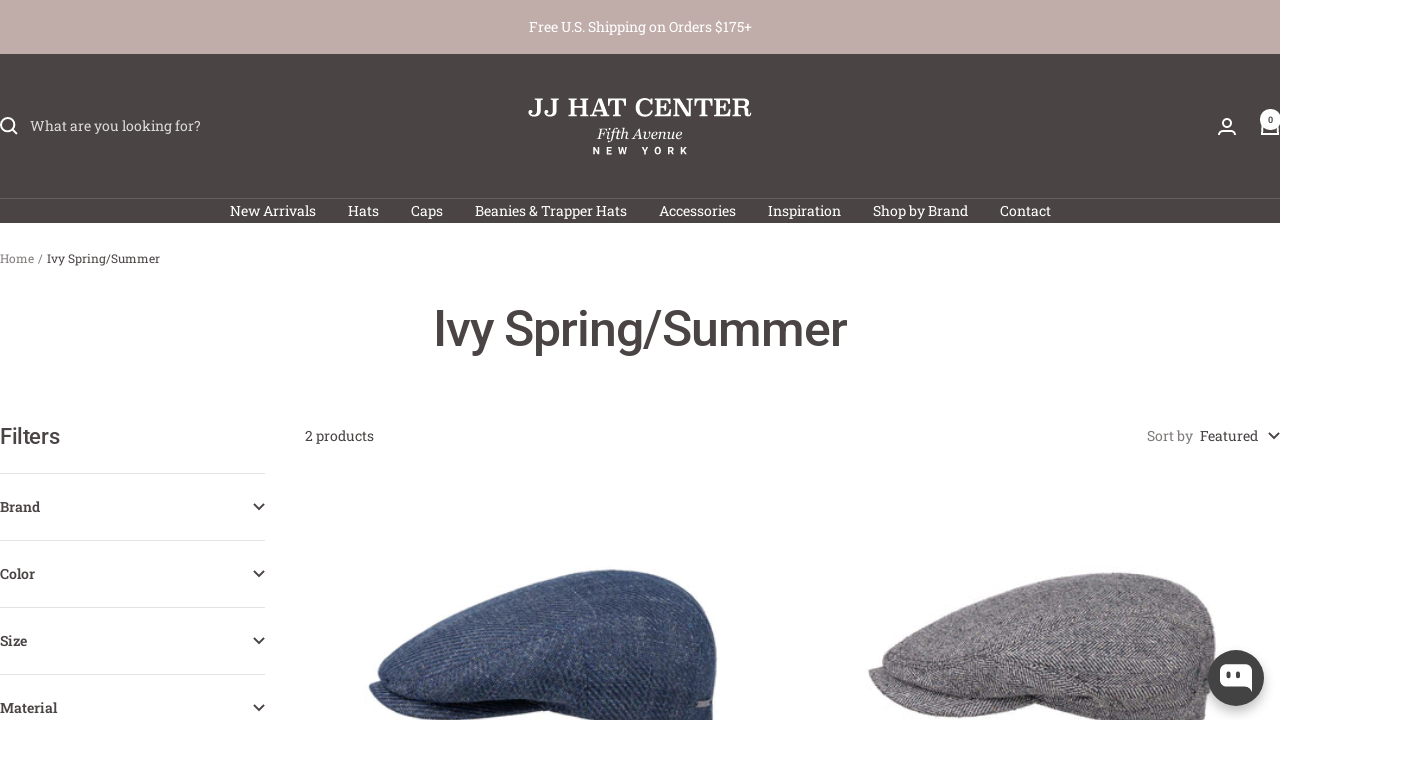

--- FILE ---
content_type: text/html; charset=utf-8
request_url: https://www.jjhatcenter.com/collections/ivy-spring-summer/color-red
body_size: 51598
content:
<!doctype html><html class="no-js" lang="en" dir="ltr">
  <head>
    <meta charset="utf-8">
    <meta name="viewport" content="width=device-width, initial-scale=1.0, height=device-height, minimum-scale=1.0, maximum-scale=1.0">
    <meta name="theme-color" content="#4a4444">

    <title>Ivy Spring/Summer</title><link rel="canonical" href="https://www.jjhatcenter.com/collections/ivy-spring-summer/color-red"><link rel="shortcut icon" href="//www.jjhatcenter.com/cdn/shop/files/JJHatCenter_1911_-_Kopie.jpg?v=1767860677&width=96" type="image/png"><link rel="preconnect" href="https://cdn.shopify.com">
    <link rel="dns-prefetch" href="https://productreviews.shopifycdn.com">
    <link rel="dns-prefetch" href="https://www.google-analytics.com"><link rel="preconnect" href="https://fonts.shopifycdn.com" crossorigin><link rel="preload" as="style" href="//www.jjhatcenter.com/cdn/shop/t/29/assets/theme.css?v=63478811914582994961746199449">
    <link rel="preload" as="script" href="//www.jjhatcenter.com/cdn/shop/t/29/assets/vendor.js?v=32643890569905814191746199449">
    <link rel="preload" as="script" href="//www.jjhatcenter.com/cdn/shop/t/29/assets/theme.js?v=89899053181969659791746199449"><meta property="og:type" content="website">
  <meta property="og:title" content="Ivy Spring/Summer"><meta property="og:image" content="http://www.jjhatcenter.com/cdn/shop/files/jj-hat-center-logo-2023_a7ebed14-55a4-429f-b675-ae23ec6c661c.jpg?v=1746192278&width=1024">
  <meta property="og:image:secure_url" content="https://www.jjhatcenter.com/cdn/shop/files/jj-hat-center-logo-2023_a7ebed14-55a4-429f-b675-ae23ec6c661c.jpg?v=1746192278&width=1024">
  <meta property="og:image:width" content="1180">
  <meta property="og:image:height" content="414"><meta property="og:url" content="https://www.jjhatcenter.com/collections/ivy-spring-summer/color-red">
<meta property="og:site_name" content="JJ Hat Center ®"><meta name="twitter:card" content="summary"><meta name="twitter:title" content="Ivy Spring/Summer">
  <meta name="twitter:description" content=""><meta name="twitter:image" content="https://www.jjhatcenter.com/cdn/shop/files/jj-hat-center-logo-2023_a7ebed14-55a4-429f-b675-ae23ec6c661c.jpg?v=1746192278&width=1200">
  <meta name="twitter:image:alt" content="">
    <script type="application/ld+json">
  {
    "@context": "https://schema.org",
    "@type": "BreadcrumbList",
    "itemListElement": [{
        "@type": "ListItem",
        "position": 1,
        "name": "Home",
        "item": "https://www.jjhatcenter.com"
      },{
            "@type": "ListItem",
            "position": 2,
            "name": "Ivy Spring\/Summer",
            "item": "https://www.jjhatcenter.com/collections/ivy-spring-summer"
          }]
  }
</script>
    <link rel="preload" href="//www.jjhatcenter.com/cdn/fonts/roboto/roboto_n5.250d51708d76acbac296b0e21ede8f81de4e37aa.woff2" as="font" type="font/woff2" crossorigin><link rel="preload" href="//www.jjhatcenter.com/cdn/fonts/roboto_slab/robotoslab_n4.d3a9266696fe77645ad2b6579a2b30c11742dc68.woff2" as="font" type="font/woff2" crossorigin><style>
  /* Typography (heading) */
  @font-face {
  font-family: Roboto;
  font-weight: 500;
  font-style: normal;
  font-display: swap;
  src: url("//www.jjhatcenter.com/cdn/fonts/roboto/roboto_n5.250d51708d76acbac296b0e21ede8f81de4e37aa.woff2") format("woff2"),
       url("//www.jjhatcenter.com/cdn/fonts/roboto/roboto_n5.535e8c56f4cbbdea416167af50ab0ff1360a3949.woff") format("woff");
}

@font-face {
  font-family: Roboto;
  font-weight: 500;
  font-style: italic;
  font-display: swap;
  src: url("//www.jjhatcenter.com/cdn/fonts/roboto/roboto_i5.0ae24363bf5844e2ee3295d84078d36c9bd0faf4.woff2") format("woff2"),
       url("//www.jjhatcenter.com/cdn/fonts/roboto/roboto_i5.a9cdb6a43048799fe739d389c60b64059e33cf12.woff") format("woff");
}

/* Typography (body) */
  @font-face {
  font-family: "Roboto Slab";
  font-weight: 400;
  font-style: normal;
  font-display: swap;
  src: url("//www.jjhatcenter.com/cdn/fonts/roboto_slab/robotoslab_n4.d3a9266696fe77645ad2b6579a2b30c11742dc68.woff2") format("woff2"),
       url("//www.jjhatcenter.com/cdn/fonts/roboto_slab/robotoslab_n4.ac73924d0e45cb28b8adb30cbb4ff26dbe125c23.woff") format("woff");
}

@font-face {
  font-family: "Roboto Slab";
  font-weight: 600;
  font-style: normal;
  font-display: swap;
  src: url("//www.jjhatcenter.com/cdn/fonts/roboto_slab/robotoslab_n6.3174328a74dafc69d011fba6bc98feb25251c46f.woff2") format("woff2"),
       url("//www.jjhatcenter.com/cdn/fonts/roboto_slab/robotoslab_n6.b9eff9538b7eb0c1ac6073651a41e19994326fc7.woff") format("woff");
}

:root {--heading-color: 74, 68, 68;
    --text-color: 74, 68, 68;
    --background: 255, 255, 255;
    --secondary-background: 245, 245, 245;
    --border-color: 228, 227, 227;
    --border-color-darker: 183, 180, 180;
    --success-color: 192, 172, 169;
    --success-background: 242, 238, 238;
    --error-color: 222, 42, 42;
    --error-background: 253, 240, 240;
    --primary-button-background: 74, 68, 68;
    --primary-button-text-color: 255, 255, 255;
    --secondary-button-background: 192, 172, 169;
    --secondary-button-text-color: 40, 40, 40;
    --product-star-rating: 246, 164, 41;
    --product-on-sale-accent: 222, 42, 42;
    --product-sold-out-accent: 192, 172, 169;
    --product-custom-label-background: 192, 172, 169;
    --product-custom-label-text-color: 0, 0, 0;
    --product-custom-label-2-background: 243, 255, 52;
    --product-custom-label-2-text-color: 0, 0, 0;
    --product-low-stock-text-color: 222, 42, 42;
    --product-in-stock-text-color: 46, 158, 123;
    --loading-bar-background: 74, 68, 68;

    /* We duplicate some "base" colors as root colors, which is useful to use on drawer elements or popover without. Those should not be overridden to avoid issues */
    --root-heading-color: 74, 68, 68;
    --root-text-color: 74, 68, 68;
    --root-background: 255, 255, 255;
    --root-border-color: 228, 227, 227;
    --root-primary-button-background: 74, 68, 68;
    --root-primary-button-text-color: 255, 255, 255;

    --base-font-size: 14px;
    --heading-font-family: Roboto, sans-serif;
    --heading-font-weight: 500;
    --heading-font-style: normal;
    --heading-text-transform: normal;
    --text-font-family: "Roboto Slab", serif;
    --text-font-weight: 400;
    --text-font-style: normal;
    --text-font-bold-weight: 600;

    /* Typography (font size) */
    --heading-xxsmall-font-size: 10px;
    --heading-xsmall-font-size: 10px;
    --heading-small-font-size: 11px;
    --heading-large-font-size: 32px;
    --heading-h1-font-size: 32px;
    --heading-h2-font-size: 28px;
    --heading-h3-font-size: 26px;
    --heading-h4-font-size: 22px;
    --heading-h5-font-size: 18px;
    --heading-h6-font-size: 16px;

    /* Control the look and feel of the theme by changing radius of various elements */
    --button-border-radius: 0px;
    --block-border-radius: 0px;
    --block-border-radius-reduced: 0px;
    --color-swatch-border-radius: 100%;

    /* Button size */
    --button-height: 48px;
    --button-small-height: 40px;

    /* Form related */
    --form-input-field-height: 48px;
    --form-input-gap: 16px;
    --form-submit-margin: 24px;

    /* Product listing related variables */
    --product-list-block-spacing: 32px;

    /* Video related */
    --play-button-background: 255, 255, 255;
    --play-button-arrow: 74, 68, 68;

    /* RTL support */
    --transform-logical-flip: 1;
    --transform-origin-start: left;
    --transform-origin-end: right;

    /* Other */
    --zoom-cursor-svg-url: url(//www.jjhatcenter.com/cdn/shop/t/29/assets/zoom-cursor.svg?v=33654972654582564171746199471);
    --arrow-right-svg-url: url(//www.jjhatcenter.com/cdn/shop/t/29/assets/arrow-right.svg?v=61328469731088322581746199471);
    --arrow-left-svg-url: url(//www.jjhatcenter.com/cdn/shop/t/29/assets/arrow-left.svg?v=100668476061104252161746199471);

    /* Some useful variables that we can reuse in our CSS. Some explanation are needed for some of them:
       - container-max-width-minus-gutters: represents the container max width without the edge gutters
       - container-outer-width: considering the screen width, represent all the space outside the container
       - container-outer-margin: same as container-outer-width but get set to 0 inside a container
       - container-inner-width: the effective space inside the container (minus gutters)
       - grid-column-width: represents the width of a single column of the grid
       - vertical-breather: this is a variable that defines the global "spacing" between sections, and inside the section
                            to create some "breath" and minimum spacing
     */
    --container-max-width: 1600px;
    --container-gutter: 24px;
    --container-max-width-minus-gutters: calc(var(--container-max-width) - (var(--container-gutter)) * 2);
    --container-outer-width: max(calc((100vw - var(--container-max-width-minus-gutters)) / 2), var(--container-gutter));
    --container-outer-margin: var(--container-outer-width);
    --container-inner-width: calc(100vw - var(--container-outer-width) * 2);

    --grid-column-count: 10;
    --grid-gap: 24px;
    --grid-column-width: calc((100vw - var(--container-outer-width) * 2 - var(--grid-gap) * (var(--grid-column-count) - 1)) / var(--grid-column-count));

    --vertical-breather: 48px;
    --vertical-breather-tight: 48px;

    /* Shopify related variables */
    --payment-terms-background-color: #ffffff;
  }

  @media screen and (min-width: 741px) {
    :root {
      --container-gutter: 40px;
      --grid-column-count: 20;
      --vertical-breather: 64px;
      --vertical-breather-tight: 64px;

      /* Typography (font size) */
      --heading-xsmall-font-size: 11px;
      --heading-small-font-size: 12px;
      --heading-large-font-size: 48px;
      --heading-h1-font-size: 48px;
      --heading-h2-font-size: 36px;
      --heading-h3-font-size: 30px;
      --heading-h4-font-size: 22px;
      --heading-h5-font-size: 18px;
      --heading-h6-font-size: 16px;

      /* Form related */
      --form-input-field-height: 52px;
      --form-submit-margin: 32px;

      /* Button size */
      --button-height: 52px;
      --button-small-height: 44px;
    }
  }

  @media screen and (min-width: 1200px) {
    :root {
      --vertical-breather: 80px;
      --vertical-breather-tight: 64px;
      --product-list-block-spacing: 48px;

      /* Typography */
      --heading-large-font-size: 58px;
      --heading-h1-font-size: 50px;
      --heading-h2-font-size: 44px;
      --heading-h3-font-size: 32px;
      --heading-h4-font-size: 26px;
      --heading-h5-font-size: 22px;
      --heading-h6-font-size: 16px;
    }
  }

  @media screen and (min-width: 1600px) {
    :root {
      --vertical-breather: 90px;
      --vertical-breather-tight: 64px;
    }
  }
</style>
    <script>
  // This allows to expose several variables to the global scope, to be used in scripts
  window.themeVariables = {
    settings: {
      direction: "ltr",
      pageType: "collection",
      cartCount: 0,
      moneyFormat: "${{amount}}",
      moneyWithCurrencyFormat: "${{amount}} USD",
      showVendor: true,
      discountMode: "saving",
      currencyCodeEnabled: false,
      cartType: "drawer",
      cartCurrency: "USD",
      mobileZoomFactor: 2.5
    },

    routes: {
      host: "www.jjhatcenter.com",
      rootUrl: "\/",
      rootUrlWithoutSlash: '',
      cartUrl: "\/cart",
      cartAddUrl: "\/cart\/add",
      cartChangeUrl: "\/cart\/change",
      searchUrl: "\/search",
      predictiveSearchUrl: "\/search\/suggest",
      productRecommendationsUrl: "\/recommendations\/products"
    },

    strings: {
      accessibilityDelete: "Delete",
      accessibilityClose: "Close",
      collectionSoldOut: "Sold out",
      collectionDiscount: "Save @savings@",
      productSalePrice: "Sale price",
      productRegularPrice: "Regular price",
      productFormUnavailable: "Unavailable",
      productFormSoldOut: "Sold out",
      productFormPreOrder: "Pre-order",
      productFormAddToCart: "Add to cart",
      searchNoResults: "No results could be found.",
      searchNewSearch: "New search",
      searchProducts: "Products",
      searchArticles: "Journal",
      searchPages: "Pages",
      searchCollections: "Collections",
      cartViewCart: "View cart",
      cartItemAdded: "Item added to your cart!",
      cartItemAddedShort: "Added to your cart!",
      cartAddOrderNote: "Add order note",
      cartEditOrderNote: "Edit order note",
      shippingEstimatorNoResults: "Sorry, we do not ship to your address.",
      shippingEstimatorOneResult: "There is one shipping rate for your address:",
      shippingEstimatorMultipleResults: "There are several shipping rates for your address:",
      shippingEstimatorError: "One or more error occurred while retrieving shipping rates:"
    },

    libs: {
      flickity: "\/\/www.jjhatcenter.com\/cdn\/shop\/t\/29\/assets\/flickity.js?v=176646718982628074891746199449",
      photoswipe: "\/\/www.jjhatcenter.com\/cdn\/shop\/t\/29\/assets\/photoswipe.js?v=132268647426145925301746199449",
      qrCode: "\/\/www.jjhatcenter.com\/cdn\/shopifycloud\/storefront\/assets\/themes_support\/vendor\/qrcode-3f2b403b.js"
    },

    breakpoints: {
      phone: 'screen and (max-width: 740px)',
      tablet: 'screen and (min-width: 741px) and (max-width: 999px)',
      tabletAndUp: 'screen and (min-width: 741px)',
      pocket: 'screen and (max-width: 999px)',
      lap: 'screen and (min-width: 1000px) and (max-width: 1199px)',
      lapAndUp: 'screen and (min-width: 1000px)',
      desktop: 'screen and (min-width: 1200px)',
      wide: 'screen and (min-width: 1400px)'
    }
  };

  window.addEventListener('pageshow', async () => {
    const cartContent = await (await fetch(`${window.themeVariables.routes.cartUrl}.js`, {cache: 'reload'})).json();
    document.documentElement.dispatchEvent(new CustomEvent('cart:refresh', {detail: {cart: cartContent}}));
  });

  if ('noModule' in HTMLScriptElement.prototype) {
    // Old browsers (like IE) that does not support module will be considered as if not executing JS at all
    document.documentElement.className = document.documentElement.className.replace('no-js', 'js');

    requestAnimationFrame(() => {
      const viewportHeight = (window.visualViewport ? window.visualViewport.height : document.documentElement.clientHeight);
      document.documentElement.style.setProperty('--window-height',viewportHeight + 'px');
    });
  }</script>

    <link rel="stylesheet" href="//www.jjhatcenter.com/cdn/shop/t/29/assets/theme.css?v=63478811914582994961746199449">

    <script src="//www.jjhatcenter.com/cdn/shop/t/29/assets/vendor.js?v=32643890569905814191746199449" defer></script>
    <script src="//www.jjhatcenter.com/cdn/shop/t/29/assets/theme.js?v=89899053181969659791746199449" defer></script>
    <script src="//www.jjhatcenter.com/cdn/shop/t/29/assets/custom.js?v=167639537848865775061746199449" defer></script>

    <script>window.performance && window.performance.mark && window.performance.mark('shopify.content_for_header.start');</script><meta name="google-site-verification" content="0RvrcrFW18dkD4xXfdwrV8C_T6iASMuOPaJmF_YqIf0">
<meta id="shopify-digital-wallet" name="shopify-digital-wallet" content="/1578796/digital_wallets/dialog">
<meta name="shopify-checkout-api-token" content="bb13d8c5407cfa080610b9a8a4b1d38b">
<meta id="in-context-paypal-metadata" data-shop-id="1578796" data-venmo-supported="false" data-environment="production" data-locale="en_US" data-paypal-v4="true" data-currency="USD">
<link rel="alternate" type="application/atom+xml" title="Feed" href="/collections/ivy-spring-summer/color-red.atom" />
<link rel="alternate" type="application/json+oembed" href="https://www.jjhatcenter.com/collections/ivy-spring-summer/color-red.oembed">
<script async="async" src="/checkouts/internal/preloads.js?locale=en-US"></script>
<link rel="preconnect" href="https://shop.app" crossorigin="anonymous">
<script async="async" src="https://shop.app/checkouts/internal/preloads.js?locale=en-US&shop_id=1578796" crossorigin="anonymous"></script>
<script id="apple-pay-shop-capabilities" type="application/json">{"shopId":1578796,"countryCode":"US","currencyCode":"USD","merchantCapabilities":["supports3DS"],"merchantId":"gid:\/\/shopify\/Shop\/1578796","merchantName":"JJ Hat Center ®","requiredBillingContactFields":["postalAddress","email"],"requiredShippingContactFields":["postalAddress","email"],"shippingType":"shipping","supportedNetworks":["visa","masterCard","amex","discover","elo","jcb"],"total":{"type":"pending","label":"JJ Hat Center ®","amount":"1.00"},"shopifyPaymentsEnabled":true,"supportsSubscriptions":true}</script>
<script id="shopify-features" type="application/json">{"accessToken":"bb13d8c5407cfa080610b9a8a4b1d38b","betas":["rich-media-storefront-analytics"],"domain":"www.jjhatcenter.com","predictiveSearch":true,"shopId":1578796,"locale":"en"}</script>
<script>var Shopify = Shopify || {};
Shopify.shop = "jj-hat-center.myshopify.com";
Shopify.locale = "en";
Shopify.currency = {"active":"USD","rate":"1.0"};
Shopify.country = "US";
Shopify.theme = {"name":"Updated copy of JJHatsInc_PreviewV1","id":136590884979,"schema_name":"Focal","schema_version":"12.5.0","theme_store_id":714,"role":"main"};
Shopify.theme.handle = "null";
Shopify.theme.style = {"id":null,"handle":null};
Shopify.cdnHost = "www.jjhatcenter.com/cdn";
Shopify.routes = Shopify.routes || {};
Shopify.routes.root = "/";</script>
<script type="module">!function(o){(o.Shopify=o.Shopify||{}).modules=!0}(window);</script>
<script>!function(o){function n(){var o=[];function n(){o.push(Array.prototype.slice.apply(arguments))}return n.q=o,n}var t=o.Shopify=o.Shopify||{};t.loadFeatures=n(),t.autoloadFeatures=n()}(window);</script>
<script>
  window.ShopifyPay = window.ShopifyPay || {};
  window.ShopifyPay.apiHost = "shop.app\/pay";
  window.ShopifyPay.redirectState = null;
</script>
<script id="shop-js-analytics" type="application/json">{"pageType":"collection"}</script>
<script defer="defer" async type="module" src="//www.jjhatcenter.com/cdn/shopifycloud/shop-js/modules/v2/client.init-shop-cart-sync_BN7fPSNr.en.esm.js"></script>
<script defer="defer" async type="module" src="//www.jjhatcenter.com/cdn/shopifycloud/shop-js/modules/v2/chunk.common_Cbph3Kss.esm.js"></script>
<script defer="defer" async type="module" src="//www.jjhatcenter.com/cdn/shopifycloud/shop-js/modules/v2/chunk.modal_DKumMAJ1.esm.js"></script>
<script type="module">
  await import("//www.jjhatcenter.com/cdn/shopifycloud/shop-js/modules/v2/client.init-shop-cart-sync_BN7fPSNr.en.esm.js");
await import("//www.jjhatcenter.com/cdn/shopifycloud/shop-js/modules/v2/chunk.common_Cbph3Kss.esm.js");
await import("//www.jjhatcenter.com/cdn/shopifycloud/shop-js/modules/v2/chunk.modal_DKumMAJ1.esm.js");

  window.Shopify.SignInWithShop?.initShopCartSync?.({"fedCMEnabled":true,"windoidEnabled":true});

</script>
<script>
  window.Shopify = window.Shopify || {};
  if (!window.Shopify.featureAssets) window.Shopify.featureAssets = {};
  window.Shopify.featureAssets['shop-js'] = {"shop-cart-sync":["modules/v2/client.shop-cart-sync_CJVUk8Jm.en.esm.js","modules/v2/chunk.common_Cbph3Kss.esm.js","modules/v2/chunk.modal_DKumMAJ1.esm.js"],"init-fed-cm":["modules/v2/client.init-fed-cm_7Fvt41F4.en.esm.js","modules/v2/chunk.common_Cbph3Kss.esm.js","modules/v2/chunk.modal_DKumMAJ1.esm.js"],"init-shop-email-lookup-coordinator":["modules/v2/client.init-shop-email-lookup-coordinator_Cc088_bR.en.esm.js","modules/v2/chunk.common_Cbph3Kss.esm.js","modules/v2/chunk.modal_DKumMAJ1.esm.js"],"init-windoid":["modules/v2/client.init-windoid_hPopwJRj.en.esm.js","modules/v2/chunk.common_Cbph3Kss.esm.js","modules/v2/chunk.modal_DKumMAJ1.esm.js"],"shop-button":["modules/v2/client.shop-button_B0jaPSNF.en.esm.js","modules/v2/chunk.common_Cbph3Kss.esm.js","modules/v2/chunk.modal_DKumMAJ1.esm.js"],"shop-cash-offers":["modules/v2/client.shop-cash-offers_DPIskqss.en.esm.js","modules/v2/chunk.common_Cbph3Kss.esm.js","modules/v2/chunk.modal_DKumMAJ1.esm.js"],"shop-toast-manager":["modules/v2/client.shop-toast-manager_CK7RT69O.en.esm.js","modules/v2/chunk.common_Cbph3Kss.esm.js","modules/v2/chunk.modal_DKumMAJ1.esm.js"],"init-shop-cart-sync":["modules/v2/client.init-shop-cart-sync_BN7fPSNr.en.esm.js","modules/v2/chunk.common_Cbph3Kss.esm.js","modules/v2/chunk.modal_DKumMAJ1.esm.js"],"init-customer-accounts-sign-up":["modules/v2/client.init-customer-accounts-sign-up_CfPf4CXf.en.esm.js","modules/v2/client.shop-login-button_DeIztwXF.en.esm.js","modules/v2/chunk.common_Cbph3Kss.esm.js","modules/v2/chunk.modal_DKumMAJ1.esm.js"],"pay-button":["modules/v2/client.pay-button_CgIwFSYN.en.esm.js","modules/v2/chunk.common_Cbph3Kss.esm.js","modules/v2/chunk.modal_DKumMAJ1.esm.js"],"init-customer-accounts":["modules/v2/client.init-customer-accounts_DQ3x16JI.en.esm.js","modules/v2/client.shop-login-button_DeIztwXF.en.esm.js","modules/v2/chunk.common_Cbph3Kss.esm.js","modules/v2/chunk.modal_DKumMAJ1.esm.js"],"avatar":["modules/v2/client.avatar_BTnouDA3.en.esm.js"],"init-shop-for-new-customer-accounts":["modules/v2/client.init-shop-for-new-customer-accounts_CsZy_esa.en.esm.js","modules/v2/client.shop-login-button_DeIztwXF.en.esm.js","modules/v2/chunk.common_Cbph3Kss.esm.js","modules/v2/chunk.modal_DKumMAJ1.esm.js"],"shop-follow-button":["modules/v2/client.shop-follow-button_BRMJjgGd.en.esm.js","modules/v2/chunk.common_Cbph3Kss.esm.js","modules/v2/chunk.modal_DKumMAJ1.esm.js"],"checkout-modal":["modules/v2/client.checkout-modal_B9Drz_yf.en.esm.js","modules/v2/chunk.common_Cbph3Kss.esm.js","modules/v2/chunk.modal_DKumMAJ1.esm.js"],"shop-login-button":["modules/v2/client.shop-login-button_DeIztwXF.en.esm.js","modules/v2/chunk.common_Cbph3Kss.esm.js","modules/v2/chunk.modal_DKumMAJ1.esm.js"],"lead-capture":["modules/v2/client.lead-capture_DXYzFM3R.en.esm.js","modules/v2/chunk.common_Cbph3Kss.esm.js","modules/v2/chunk.modal_DKumMAJ1.esm.js"],"shop-login":["modules/v2/client.shop-login_CA5pJqmO.en.esm.js","modules/v2/chunk.common_Cbph3Kss.esm.js","modules/v2/chunk.modal_DKumMAJ1.esm.js"],"payment-terms":["modules/v2/client.payment-terms_BxzfvcZJ.en.esm.js","modules/v2/chunk.common_Cbph3Kss.esm.js","modules/v2/chunk.modal_DKumMAJ1.esm.js"]};
</script>
<script>(function() {
  var isLoaded = false;
  function asyncLoad() {
    if (isLoaded) return;
    isLoaded = true;
    var urls = ["https:\/\/cdn.nfcube.com\/instafeed-8bc7c801e6e63055909d83fb9e9b9aea.js?shop=jj-hat-center.myshopify.com","https:\/\/dr4qe3ddw9y32.cloudfront.net\/awin-shopify-integration-code.js?aid=116475\u0026v=shopifyApp_5.2.3\u0026ts=1751944573283\u0026shop=jj-hat-center.myshopify.com","https:\/\/ecommplugins-scripts.trustpilot.com\/v2.1\/js\/header.min.js?settings=eyJrZXkiOiJ4ZEtFMWxuT3lJWXJQUEVpIiwicyI6Im5vbmUifQ==\u0026v=2.5\u0026shop=jj-hat-center.myshopify.com","https:\/\/ecommplugins-scripts.trustpilot.com\/v2.1\/js\/success.min.js?settings=eyJrZXkiOiJ4ZEtFMWxuT3lJWXJQUEVpIiwicyI6Im5vbmUiLCJ0IjpbIm9yZGVycy9mdWxmaWxsZWQiXSwidiI6IiIsImEiOiIifQ==\u0026shop=jj-hat-center.myshopify.com","https:\/\/ecommplugins-trustboxsettings.trustpilot.com\/jj-hat-center.myshopify.com.js?settings=1752498922041\u0026shop=jj-hat-center.myshopify.com"];
    for (var i = 0; i < urls.length; i++) {
      var s = document.createElement('script');
      s.type = 'text/javascript';
      s.async = true;
      s.src = urls[i];
      var x = document.getElementsByTagName('script')[0];
      x.parentNode.insertBefore(s, x);
    }
  };
  if(window.attachEvent) {
    window.attachEvent('onload', asyncLoad);
  } else {
    window.addEventListener('load', asyncLoad, false);
  }
})();</script>
<script id="__st">var __st={"a":1578796,"offset":-18000,"reqid":"2f14504e-0ac6-42a6-8598-5a999091fd2d-1769907752","pageurl":"www.jjhatcenter.com\/collections\/ivy-spring-summer\/color-red","u":"950d0ecb1936","p":"collection","rtyp":"collection","rid":75818628};</script>
<script>window.ShopifyPaypalV4VisibilityTracking = true;</script>
<script id="captcha-bootstrap">!function(){'use strict';const t='contact',e='account',n='new_comment',o=[[t,t],['blogs',n],['comments',n],[t,'customer']],c=[[e,'customer_login'],[e,'guest_login'],[e,'recover_customer_password'],[e,'create_customer']],r=t=>t.map((([t,e])=>`form[action*='/${t}']:not([data-nocaptcha='true']) input[name='form_type'][value='${e}']`)).join(','),a=t=>()=>t?[...document.querySelectorAll(t)].map((t=>t.form)):[];function s(){const t=[...o],e=r(t);return a(e)}const i='password',u='form_key',d=['recaptcha-v3-token','g-recaptcha-response','h-captcha-response',i],f=()=>{try{return window.sessionStorage}catch{return}},m='__shopify_v',_=t=>t.elements[u];function p(t,e,n=!1){try{const o=window.sessionStorage,c=JSON.parse(o.getItem(e)),{data:r}=function(t){const{data:e,action:n}=t;return t[m]||n?{data:e,action:n}:{data:t,action:n}}(c);for(const[e,n]of Object.entries(r))t.elements[e]&&(t.elements[e].value=n);n&&o.removeItem(e)}catch(o){console.error('form repopulation failed',{error:o})}}const l='form_type',E='cptcha';function T(t){t.dataset[E]=!0}const w=window,h=w.document,L='Shopify',v='ce_forms',y='captcha';let A=!1;((t,e)=>{const n=(g='f06e6c50-85a8-45c8-87d0-21a2b65856fe',I='https://cdn.shopify.com/shopifycloud/storefront-forms-hcaptcha/ce_storefront_forms_captcha_hcaptcha.v1.5.2.iife.js',D={infoText:'Protected by hCaptcha',privacyText:'Privacy',termsText:'Terms'},(t,e,n)=>{const o=w[L][v],c=o.bindForm;if(c)return c(t,g,e,D).then(n);var r;o.q.push([[t,g,e,D],n]),r=I,A||(h.body.append(Object.assign(h.createElement('script'),{id:'captcha-provider',async:!0,src:r})),A=!0)});var g,I,D;w[L]=w[L]||{},w[L][v]=w[L][v]||{},w[L][v].q=[],w[L][y]=w[L][y]||{},w[L][y].protect=function(t,e){n(t,void 0,e),T(t)},Object.freeze(w[L][y]),function(t,e,n,w,h,L){const[v,y,A,g]=function(t,e,n){const i=e?o:[],u=t?c:[],d=[...i,...u],f=r(d),m=r(i),_=r(d.filter((([t,e])=>n.includes(e))));return[a(f),a(m),a(_),s()]}(w,h,L),I=t=>{const e=t.target;return e instanceof HTMLFormElement?e:e&&e.form},D=t=>v().includes(t);t.addEventListener('submit',(t=>{const e=I(t);if(!e)return;const n=D(e)&&!e.dataset.hcaptchaBound&&!e.dataset.recaptchaBound,o=_(e),c=g().includes(e)&&(!o||!o.value);(n||c)&&t.preventDefault(),c&&!n&&(function(t){try{if(!f())return;!function(t){const e=f();if(!e)return;const n=_(t);if(!n)return;const o=n.value;o&&e.removeItem(o)}(t);const e=Array.from(Array(32),(()=>Math.random().toString(36)[2])).join('');!function(t,e){_(t)||t.append(Object.assign(document.createElement('input'),{type:'hidden',name:u})),t.elements[u].value=e}(t,e),function(t,e){const n=f();if(!n)return;const o=[...t.querySelectorAll(`input[type='${i}']`)].map((({name:t})=>t)),c=[...d,...o],r={};for(const[a,s]of new FormData(t).entries())c.includes(a)||(r[a]=s);n.setItem(e,JSON.stringify({[m]:1,action:t.action,data:r}))}(t,e)}catch(e){console.error('failed to persist form',e)}}(e),e.submit())}));const S=(t,e)=>{t&&!t.dataset[E]&&(n(t,e.some((e=>e===t))),T(t))};for(const o of['focusin','change'])t.addEventListener(o,(t=>{const e=I(t);D(e)&&S(e,y())}));const B=e.get('form_key'),M=e.get(l),P=B&&M;t.addEventListener('DOMContentLoaded',(()=>{const t=y();if(P)for(const e of t)e.elements[l].value===M&&p(e,B);[...new Set([...A(),...v().filter((t=>'true'===t.dataset.shopifyCaptcha))])].forEach((e=>S(e,t)))}))}(h,new URLSearchParams(w.location.search),n,t,e,['guest_login'])})(!0,!0)}();</script>
<script integrity="sha256-4kQ18oKyAcykRKYeNunJcIwy7WH5gtpwJnB7kiuLZ1E=" data-source-attribution="shopify.loadfeatures" defer="defer" src="//www.jjhatcenter.com/cdn/shopifycloud/storefront/assets/storefront/load_feature-a0a9edcb.js" crossorigin="anonymous"></script>
<script crossorigin="anonymous" defer="defer" src="//www.jjhatcenter.com/cdn/shopifycloud/storefront/assets/shopify_pay/storefront-65b4c6d7.js?v=20250812"></script>
<script data-source-attribution="shopify.dynamic_checkout.dynamic.init">var Shopify=Shopify||{};Shopify.PaymentButton=Shopify.PaymentButton||{isStorefrontPortableWallets:!0,init:function(){window.Shopify.PaymentButton.init=function(){};var t=document.createElement("script");t.src="https://www.jjhatcenter.com/cdn/shopifycloud/portable-wallets/latest/portable-wallets.en.js",t.type="module",document.head.appendChild(t)}};
</script>
<script data-source-attribution="shopify.dynamic_checkout.buyer_consent">
  function portableWalletsHideBuyerConsent(e){var t=document.getElementById("shopify-buyer-consent"),n=document.getElementById("shopify-subscription-policy-button");t&&n&&(t.classList.add("hidden"),t.setAttribute("aria-hidden","true"),n.removeEventListener("click",e))}function portableWalletsShowBuyerConsent(e){var t=document.getElementById("shopify-buyer-consent"),n=document.getElementById("shopify-subscription-policy-button");t&&n&&(t.classList.remove("hidden"),t.removeAttribute("aria-hidden"),n.addEventListener("click",e))}window.Shopify?.PaymentButton&&(window.Shopify.PaymentButton.hideBuyerConsent=portableWalletsHideBuyerConsent,window.Shopify.PaymentButton.showBuyerConsent=portableWalletsShowBuyerConsent);
</script>
<script data-source-attribution="shopify.dynamic_checkout.cart.bootstrap">document.addEventListener("DOMContentLoaded",(function(){function t(){return document.querySelector("shopify-accelerated-checkout-cart, shopify-accelerated-checkout")}if(t())Shopify.PaymentButton.init();else{new MutationObserver((function(e,n){t()&&(Shopify.PaymentButton.init(),n.disconnect())})).observe(document.body,{childList:!0,subtree:!0})}}));
</script>
<script id='scb4127' type='text/javascript' async='' src='https://www.jjhatcenter.com/cdn/shopifycloud/privacy-banner/storefront-banner.js'></script><link id="shopify-accelerated-checkout-styles" rel="stylesheet" media="screen" href="https://www.jjhatcenter.com/cdn/shopifycloud/portable-wallets/latest/accelerated-checkout-backwards-compat.css" crossorigin="anonymous">
<style id="shopify-accelerated-checkout-cart">
        #shopify-buyer-consent {
  margin-top: 1em;
  display: inline-block;
  width: 100%;
}

#shopify-buyer-consent.hidden {
  display: none;
}

#shopify-subscription-policy-button {
  background: none;
  border: none;
  padding: 0;
  text-decoration: underline;
  font-size: inherit;
  cursor: pointer;
}

#shopify-subscription-policy-button::before {
  box-shadow: none;
}

      </style>

<script>window.performance && window.performance.mark && window.performance.mark('shopify.content_for_header.end');</script>
  <!-- BEGIN app block: shopify://apps/geo-pro-geolocation/blocks/geopro/16fc5313-7aee-4e90-ac95-f50fc7c8b657 --><!-- This snippet is used to load Geo:Pro data on the storefront -->
<meta class='geo-ip' content='[base64]'>
<!-- This snippet initializes the plugin -->
<script async>
  try {
    const loadGeoPro=()=>{let e=e=>{if(!e||e.isCrawler||"success"!==e.message){window.geopro_cancel="1";return}let o=e.isAdmin?"el-geoip-location-admin":"el-geoip-location",s=Date.now()+864e5;localStorage.setItem(o,JSON.stringify({value:e.data,expires:s})),e.isAdmin&&localStorage.setItem("el-geoip-admin",JSON.stringify({value:"1",expires:s}))},o=new XMLHttpRequest;o.open("GET","https://geo.geoproapp.com?x-api-key=91e359ab7-2b63-539e-1de2-c4bf731367a7",!0),o.responseType="json",o.onload=()=>e(200===o.status?o.response:null),o.send()},load=!["el-geoip-location-admin","el-geoip-location"].some(e=>{try{let o=JSON.parse(localStorage.getItem(e));return o&&o.expires>Date.now()}catch(s){return!1}});load&&loadGeoPro();
  } catch(e) {
    console.warn('Geo:Pro error', e);
    window.geopro_cancel = '1';
  }
</script>
<script src="https://cdn.shopify.com/extensions/019b746b-26da-7a64-a671-397924f34f11/easylocation-195/assets/easylocation-storefront.min.js" type="text/javascript" async></script>


<!-- END app block --><!-- BEGIN app block: shopify://apps/multi-location-inv/blocks/app-embed/982328e1-99f7-4a7e-8266-6aed71bf0021 -->


  
    <script src="https://cdn.shopify.com/extensions/019c0e8b-d550-772c-8a73-5aed1ba03249/inventory-info-theme-exrtensions-183/assets/common.bundle.js"></script>
  

<style>
  .iia-icon svg{height:18px;width:18px}.iia-disabled-button{pointer-events:none}.iia-hidden {display: none;}
</style>
<script>
      window.inventoryInfo = window.inventoryInfo || {};
      window.inventoryInfo.shop = window.inventoryInfo.shop || {};
      window.inventoryInfo.shop.shopifyDomain = 'jj-hat-center.myshopify.com';
      window.inventoryInfo.shop.locale = 'en';
      window.inventoryInfo.pageType = 'collection';
      
        window.inventoryInfo.settings = {"onBoarding":{"theme":{"themeSelectionStep":{"complete":true,"data":{"themeId":"136590884979"}},"appEmbedStep":{"skipped":true},"productPageStep":{"skipped":true},"appBlockStep":{"complete":true}}},"drawer":false,"productWidgetTemplate":"default","incomingStock":false,"stockMessageRules":[{"operator":"<=","qty":0,"msg":"{{location-name}} - {{threshold-message}}","threshold":"Sold out","titleMsg":"<span class='iiaLocation' style='font-weight: normal; color: #000000'>Seaside Market</span> - <span class='iiaStockThreshold' >Sold out</span>"},{"operator":">=","qty":1,"msg":"{{location-name}} - {{threshold-message}}","threshold":"Available","titleMsg":"<span class='iiaLocation' style='font-weight: normal; color: #000000'>City Centre Plaza</span> - <span class='iiaStockThreshold' >Available</span>"}],"threshold":true,"onlineLocation":false,"showOnSoldOut":false,"hideSoldOut":true,"hideLocationDetails":false,"clickablePhone":true,"hiddenLocation":{"11396996":true,"67554869363":true,"64533692531":true,"67554902131":true,"67898212467":true,"9855270956":true,"73635037299":true},"header":"In-Store Availability","description":"","qtyBold":false,"locationBold":false,"infoBold":false,"iconColor":"#4a4444","uiEnabled":true,"header_locales":{"fr":"Disponibilité en boutique"}};
        
          window.inventoryInfo.locationSettings = {"details":[{"id":11396996,"displayOrder":2},{"id":73815031923,"displayOrder":1,"name":"JJ Hat Center NYC"}]};
        
      
      
</script>


  
 

 


 
    
      <script src="https://cdn.shopify.com/extensions/019c0e8b-d550-772c-8a73-5aed1ba03249/inventory-info-theme-exrtensions-183/assets/main.bundle.js"></script>
    

<!-- END app block --><!-- BEGIN app block: shopify://apps/klaviyo-email-marketing-sms/blocks/klaviyo-onsite-embed/2632fe16-c075-4321-a88b-50b567f42507 -->












  <script async src="https://static.klaviyo.com/onsite/js/WbdY9C/klaviyo.js?company_id=WbdY9C"></script>
  <script>!function(){if(!window.klaviyo){window._klOnsite=window._klOnsite||[];try{window.klaviyo=new Proxy({},{get:function(n,i){return"push"===i?function(){var n;(n=window._klOnsite).push.apply(n,arguments)}:function(){for(var n=arguments.length,o=new Array(n),w=0;w<n;w++)o[w]=arguments[w];var t="function"==typeof o[o.length-1]?o.pop():void 0,e=new Promise((function(n){window._klOnsite.push([i].concat(o,[function(i){t&&t(i),n(i)}]))}));return e}}})}catch(n){window.klaviyo=window.klaviyo||[],window.klaviyo.push=function(){var n;(n=window._klOnsite).push.apply(n,arguments)}}}}();</script>

  




  <script>
    window.klaviyoReviewsProductDesignMode = false
  </script>







<!-- END app block --><script src="https://cdn.shopify.com/extensions/019b0ca3-aa13-7aa2-a0b4-6cb667a1f6f7/essential-countdown-timer-55/assets/countdown_timer_essential_apps.min.js" type="text/javascript" defer="defer"></script>
<script src="https://cdn.shopify.com/extensions/019c02bc-5e4f-7a56-94e4-efcddd1df159/avada-app-149/assets/chatty.js" type="text/javascript" defer="defer"></script>
<link href="https://monorail-edge.shopifysvc.com" rel="dns-prefetch">
<script>(function(){if ("sendBeacon" in navigator && "performance" in window) {try {var session_token_from_headers = performance.getEntriesByType('navigation')[0].serverTiming.find(x => x.name == '_s').description;} catch {var session_token_from_headers = undefined;}var session_cookie_matches = document.cookie.match(/_shopify_s=([^;]*)/);var session_token_from_cookie = session_cookie_matches && session_cookie_matches.length === 2 ? session_cookie_matches[1] : "";var session_token = session_token_from_headers || session_token_from_cookie || "";function handle_abandonment_event(e) {var entries = performance.getEntries().filter(function(entry) {return /monorail-edge.shopifysvc.com/.test(entry.name);});if (!window.abandonment_tracked && entries.length === 0) {window.abandonment_tracked = true;var currentMs = Date.now();var navigation_start = performance.timing.navigationStart;var payload = {shop_id: 1578796,url: window.location.href,navigation_start,duration: currentMs - navigation_start,session_token,page_type: "collection"};window.navigator.sendBeacon("https://monorail-edge.shopifysvc.com/v1/produce", JSON.stringify({schema_id: "online_store_buyer_site_abandonment/1.1",payload: payload,metadata: {event_created_at_ms: currentMs,event_sent_at_ms: currentMs}}));}}window.addEventListener('pagehide', handle_abandonment_event);}}());</script>
<script id="web-pixels-manager-setup">(function e(e,d,r,n,o){if(void 0===o&&(o={}),!Boolean(null===(a=null===(i=window.Shopify)||void 0===i?void 0:i.analytics)||void 0===a?void 0:a.replayQueue)){var i,a;window.Shopify=window.Shopify||{};var t=window.Shopify;t.analytics=t.analytics||{};var s=t.analytics;s.replayQueue=[],s.publish=function(e,d,r){return s.replayQueue.push([e,d,r]),!0};try{self.performance.mark("wpm:start")}catch(e){}var l=function(){var e={modern:/Edge?\/(1{2}[4-9]|1[2-9]\d|[2-9]\d{2}|\d{4,})\.\d+(\.\d+|)|Firefox\/(1{2}[4-9]|1[2-9]\d|[2-9]\d{2}|\d{4,})\.\d+(\.\d+|)|Chrom(ium|e)\/(9{2}|\d{3,})\.\d+(\.\d+|)|(Maci|X1{2}).+ Version\/(15\.\d+|(1[6-9]|[2-9]\d|\d{3,})\.\d+)([,.]\d+|)( \(\w+\)|)( Mobile\/\w+|) Safari\/|Chrome.+OPR\/(9{2}|\d{3,})\.\d+\.\d+|(CPU[ +]OS|iPhone[ +]OS|CPU[ +]iPhone|CPU IPhone OS|CPU iPad OS)[ +]+(15[._]\d+|(1[6-9]|[2-9]\d|\d{3,})[._]\d+)([._]\d+|)|Android:?[ /-](13[3-9]|1[4-9]\d|[2-9]\d{2}|\d{4,})(\.\d+|)(\.\d+|)|Android.+Firefox\/(13[5-9]|1[4-9]\d|[2-9]\d{2}|\d{4,})\.\d+(\.\d+|)|Android.+Chrom(ium|e)\/(13[3-9]|1[4-9]\d|[2-9]\d{2}|\d{4,})\.\d+(\.\d+|)|SamsungBrowser\/([2-9]\d|\d{3,})\.\d+/,legacy:/Edge?\/(1[6-9]|[2-9]\d|\d{3,})\.\d+(\.\d+|)|Firefox\/(5[4-9]|[6-9]\d|\d{3,})\.\d+(\.\d+|)|Chrom(ium|e)\/(5[1-9]|[6-9]\d|\d{3,})\.\d+(\.\d+|)([\d.]+$|.*Safari\/(?![\d.]+ Edge\/[\d.]+$))|(Maci|X1{2}).+ Version\/(10\.\d+|(1[1-9]|[2-9]\d|\d{3,})\.\d+)([,.]\d+|)( \(\w+\)|)( Mobile\/\w+|) Safari\/|Chrome.+OPR\/(3[89]|[4-9]\d|\d{3,})\.\d+\.\d+|(CPU[ +]OS|iPhone[ +]OS|CPU[ +]iPhone|CPU IPhone OS|CPU iPad OS)[ +]+(10[._]\d+|(1[1-9]|[2-9]\d|\d{3,})[._]\d+)([._]\d+|)|Android:?[ /-](13[3-9]|1[4-9]\d|[2-9]\d{2}|\d{4,})(\.\d+|)(\.\d+|)|Mobile Safari.+OPR\/([89]\d|\d{3,})\.\d+\.\d+|Android.+Firefox\/(13[5-9]|1[4-9]\d|[2-9]\d{2}|\d{4,})\.\d+(\.\d+|)|Android.+Chrom(ium|e)\/(13[3-9]|1[4-9]\d|[2-9]\d{2}|\d{4,})\.\d+(\.\d+|)|Android.+(UC? ?Browser|UCWEB|U3)[ /]?(15\.([5-9]|\d{2,})|(1[6-9]|[2-9]\d|\d{3,})\.\d+)\.\d+|SamsungBrowser\/(5\.\d+|([6-9]|\d{2,})\.\d+)|Android.+MQ{2}Browser\/(14(\.(9|\d{2,})|)|(1[5-9]|[2-9]\d|\d{3,})(\.\d+|))(\.\d+|)|K[Aa][Ii]OS\/(3\.\d+|([4-9]|\d{2,})\.\d+)(\.\d+|)/},d=e.modern,r=e.legacy,n=navigator.userAgent;return n.match(d)?"modern":n.match(r)?"legacy":"unknown"}(),u="modern"===l?"modern":"legacy",c=(null!=n?n:{modern:"",legacy:""})[u],f=function(e){return[e.baseUrl,"/wpm","/b",e.hashVersion,"modern"===e.buildTarget?"m":"l",".js"].join("")}({baseUrl:d,hashVersion:r,buildTarget:u}),m=function(e){var d=e.version,r=e.bundleTarget,n=e.surface,o=e.pageUrl,i=e.monorailEndpoint;return{emit:function(e){var a=e.status,t=e.errorMsg,s=(new Date).getTime(),l=JSON.stringify({metadata:{event_sent_at_ms:s},events:[{schema_id:"web_pixels_manager_load/3.1",payload:{version:d,bundle_target:r,page_url:o,status:a,surface:n,error_msg:t},metadata:{event_created_at_ms:s}}]});if(!i)return console&&console.warn&&console.warn("[Web Pixels Manager] No Monorail endpoint provided, skipping logging."),!1;try{return self.navigator.sendBeacon.bind(self.navigator)(i,l)}catch(e){}var u=new XMLHttpRequest;try{return u.open("POST",i,!0),u.setRequestHeader("Content-Type","text/plain"),u.send(l),!0}catch(e){return console&&console.warn&&console.warn("[Web Pixels Manager] Got an unhandled error while logging to Monorail."),!1}}}}({version:r,bundleTarget:l,surface:e.surface,pageUrl:self.location.href,monorailEndpoint:e.monorailEndpoint});try{o.browserTarget=l,function(e){var d=e.src,r=e.async,n=void 0===r||r,o=e.onload,i=e.onerror,a=e.sri,t=e.scriptDataAttributes,s=void 0===t?{}:t,l=document.createElement("script"),u=document.querySelector("head"),c=document.querySelector("body");if(l.async=n,l.src=d,a&&(l.integrity=a,l.crossOrigin="anonymous"),s)for(var f in s)if(Object.prototype.hasOwnProperty.call(s,f))try{l.dataset[f]=s[f]}catch(e){}if(o&&l.addEventListener("load",o),i&&l.addEventListener("error",i),u)u.appendChild(l);else{if(!c)throw new Error("Did not find a head or body element to append the script");c.appendChild(l)}}({src:f,async:!0,onload:function(){if(!function(){var e,d;return Boolean(null===(d=null===(e=window.Shopify)||void 0===e?void 0:e.analytics)||void 0===d?void 0:d.initialized)}()){var d=window.webPixelsManager.init(e)||void 0;if(d){var r=window.Shopify.analytics;r.replayQueue.forEach((function(e){var r=e[0],n=e[1],o=e[2];d.publishCustomEvent(r,n,o)})),r.replayQueue=[],r.publish=d.publishCustomEvent,r.visitor=d.visitor,r.initialized=!0}}},onerror:function(){return m.emit({status:"failed",errorMsg:"".concat(f," has failed to load")})},sri:function(e){var d=/^sha384-[A-Za-z0-9+/=]+$/;return"string"==typeof e&&d.test(e)}(c)?c:"",scriptDataAttributes:o}),m.emit({status:"loading"})}catch(e){m.emit({status:"failed",errorMsg:(null==e?void 0:e.message)||"Unknown error"})}}})({shopId: 1578796,storefrontBaseUrl: "https://www.jjhatcenter.com",extensionsBaseUrl: "https://extensions.shopifycdn.com/cdn/shopifycloud/web-pixels-manager",monorailEndpoint: "https://monorail-edge.shopifysvc.com/unstable/produce_batch",surface: "storefront-renderer",enabledBetaFlags: ["2dca8a86"],webPixelsConfigList: [{"id":"1566670963","configuration":"{\"description\":\"Chatty conversion tracking pixel\",\"shopId\":\"m9b1b2Wp9m5j42N0xtUd\"}","eventPayloadVersion":"v1","runtimeContext":"STRICT","scriptVersion":"495734445401ff237ce7db6e1f13438c","type":"APP","apiClientId":6641085,"privacyPurposes":["ANALYTICS"],"dataSharingAdjustments":{"protectedCustomerApprovalScopes":["read_customer_address","read_customer_email","read_customer_name","read_customer_personal_data","read_customer_phone"]}},{"id":"1234272371","configuration":"{\"accountID\":\"WbdY9C\",\"webPixelConfig\":\"eyJlbmFibGVBZGRlZFRvQ2FydEV2ZW50cyI6IHRydWV9\"}","eventPayloadVersion":"v1","runtimeContext":"STRICT","scriptVersion":"524f6c1ee37bacdca7657a665bdca589","type":"APP","apiClientId":123074,"privacyPurposes":["ANALYTICS","MARKETING"],"dataSharingAdjustments":{"protectedCustomerApprovalScopes":["read_customer_address","read_customer_email","read_customer_name","read_customer_personal_data","read_customer_phone"]}},{"id":"890077299","configuration":"{\"appId\":\"27079aea-9b85-4550-b0cd-5f3b1c793143\",\"appToken\":\"50919343ddd072319f86b205265cc9d3\"}","eventPayloadVersion":"v1","runtimeContext":"STRICT","scriptVersion":"7fe0c9df7b61e6a341a3953dfdcd5246","type":"APP","apiClientId":206063009793,"privacyPurposes":["ANALYTICS"],"dataSharingAdjustments":{"protectedCustomerApprovalScopes":["read_customer_personal_data"]}},{"id":"786956403","configuration":"{\"advertiserId\":\"116475\",\"shopDomain\":\"jj-hat-center.myshopify.com\",\"appVersion\":\"shopifyApp_5.2.3\",\"customTransactionTag\":\"usa\"}","eventPayloadVersion":"v1","runtimeContext":"STRICT","scriptVersion":"ddcbf865212fbcf3c042fe6641dfdada","type":"APP","apiClientId":2887701,"privacyPurposes":["ANALYTICS","MARKETING"],"dataSharingAdjustments":{"protectedCustomerApprovalScopes":["read_customer_personal_data"]}},{"id":"694517875","configuration":"{\"myshopifyDomain\":\"jj-hat-center.myshopify.com\"}","eventPayloadVersion":"v1","runtimeContext":"STRICT","scriptVersion":"23b97d18e2aa74363140dc29c9284e87","type":"APP","apiClientId":2775569,"privacyPurposes":["ANALYTICS","MARKETING","SALE_OF_DATA"],"dataSharingAdjustments":{"protectedCustomerApprovalScopes":["read_customer_address","read_customer_email","read_customer_name","read_customer_phone","read_customer_personal_data"]}},{"id":"602996851","configuration":"{\"config\":\"{\\\"pixel_id\\\":\\\"AW-965918392\\\",\\\"google_tag_ids\\\":[\\\"AW-965918392\\\",\\\"GT-K5257CD3\\\"],\\\"target_country\\\":\\\"US\\\",\\\"gtag_events\\\":[{\\\"type\\\":\\\"search\\\",\\\"action_label\\\":\\\"AW-965918392\\\/MEdDCMjQ_egYELj9yswD\\\"},{\\\"type\\\":\\\"begin_checkout\\\",\\\"action_label\\\":\\\"AW-965918392\\\/H8FkCM7Q_egYELj9yswD\\\"},{\\\"type\\\":\\\"view_item\\\",\\\"action_label\\\":[\\\"AW-965918392\\\/Sg8KCMXQ_egYELj9yswD\\\",\\\"MC-MFC3BXZPPG\\\"]},{\\\"type\\\":\\\"purchase\\\",\\\"action_label\\\":[\\\"AW-965918392\\\/806ACL_Q_egYELj9yswD\\\",\\\"MC-MFC3BXZPPG\\\"]},{\\\"type\\\":\\\"page_view\\\",\\\"action_label\\\":[\\\"AW-965918392\\\/6sEKCMLQ_egYELj9yswD\\\",\\\"MC-MFC3BXZPPG\\\"]},{\\\"type\\\":\\\"add_payment_info\\\",\\\"action_label\\\":\\\"AW-965918392\\\/lxrsCNHQ_egYELj9yswD\\\"},{\\\"type\\\":\\\"add_to_cart\\\",\\\"action_label\\\":\\\"AW-965918392\\\/mZW_CMvQ_egYELj9yswD\\\"}],\\\"enable_monitoring_mode\\\":false}\"}","eventPayloadVersion":"v1","runtimeContext":"OPEN","scriptVersion":"b2a88bafab3e21179ed38636efcd8a93","type":"APP","apiClientId":1780363,"privacyPurposes":[],"dataSharingAdjustments":{"protectedCustomerApprovalScopes":["read_customer_address","read_customer_email","read_customer_name","read_customer_personal_data","read_customer_phone"]}},{"id":"128450675","configuration":"{\"pixel_id\":\"797951680687825\",\"pixel_type\":\"facebook_pixel\",\"metaapp_system_user_token\":\"-\"}","eventPayloadVersion":"v1","runtimeContext":"OPEN","scriptVersion":"ca16bc87fe92b6042fbaa3acc2fbdaa6","type":"APP","apiClientId":2329312,"privacyPurposes":["ANALYTICS","MARKETING","SALE_OF_DATA"],"dataSharingAdjustments":{"protectedCustomerApprovalScopes":["read_customer_address","read_customer_email","read_customer_name","read_customer_personal_data","read_customer_phone"]}},{"id":"111050867","eventPayloadVersion":"1","runtimeContext":"LAX","scriptVersion":"2","type":"CUSTOM","privacyPurposes":[],"name":"Google Tag Manager"},{"id":"shopify-app-pixel","configuration":"{}","eventPayloadVersion":"v1","runtimeContext":"STRICT","scriptVersion":"0450","apiClientId":"shopify-pixel","type":"APP","privacyPurposes":["ANALYTICS","MARKETING"]},{"id":"shopify-custom-pixel","eventPayloadVersion":"v1","runtimeContext":"LAX","scriptVersion":"0450","apiClientId":"shopify-pixel","type":"CUSTOM","privacyPurposes":["ANALYTICS","MARKETING"]}],isMerchantRequest: false,initData: {"shop":{"name":"JJ Hat Center ®","paymentSettings":{"currencyCode":"USD"},"myshopifyDomain":"jj-hat-center.myshopify.com","countryCode":"US","storefrontUrl":"https:\/\/www.jjhatcenter.com"},"customer":null,"cart":null,"checkout":null,"productVariants":[],"purchasingCompany":null},},"https://www.jjhatcenter.com/cdn","1d2a099fw23dfb22ep557258f5m7a2edbae",{"modern":"","legacy":""},{"shopId":"1578796","storefrontBaseUrl":"https:\/\/www.jjhatcenter.com","extensionBaseUrl":"https:\/\/extensions.shopifycdn.com\/cdn\/shopifycloud\/web-pixels-manager","surface":"storefront-renderer","enabledBetaFlags":"[\"2dca8a86\"]","isMerchantRequest":"false","hashVersion":"1d2a099fw23dfb22ep557258f5m7a2edbae","publish":"custom","events":"[[\"page_viewed\",{}],[\"collection_viewed\",{\"collection\":{\"id\":\"75818628\",\"title\":\"Ivy Spring\/Summer\",\"productVariants\":[{\"price\":{\"amount\":200.0,\"currencyCode\":\"USD\"},\"product\":{\"title\":\"Kent Lester Silk Flat Cap\",\"vendor\":\"Stetson\",\"id\":\"7253681799283\",\"untranslatedTitle\":\"Kent Lester Silk Flat Cap\",\"url\":\"\/products\/kent-lester-silk-flat-cap-by-stetson\",\"type\":\"Caps\"},\"id\":\"40956770746483\",\"image\":{\"src\":\"\/\/www.jjhatcenter.com\/cdn\/shop\/files\/60716_f2_b7d61c30-ff60-47b5-9698-004e55b54476.jpg?v=1765938366\"},\"sku\":\"60716-55-2-0\",\"title\":\"blue \/ 6 7\/8 (55 cm)\",\"untranslatedTitle\":\"blue \/ 6 7\/8 (55 cm)\"},{\"price\":{\"amount\":165.0,\"currencyCode\":\"USD\"},\"product\":{\"title\":\"Belfast Silk Flat Cap\",\"vendor\":\"Stetson\",\"id\":\"7470731427955\",\"untranslatedTitle\":\"Belfast Silk Flat Cap\",\"url\":\"\/products\/belfast-silk-flat-cap-by-stetson-1\",\"type\":\"Caps\"},\"id\":\"41524895449203\",\"image\":{\"src\":\"\/\/www.jjhatcenter.com\/cdn\/shop\/files\/41100_f255_ad172772-a0d5-4e69-9eda-f2b352cb8f14.jpg?v=1761394449\"},\"sku\":\"41100-54-255-0\",\"title\":\"blue-grey \/ 6 3\/4 (54 cm)\",\"untranslatedTitle\":\"blue-grey \/ 6 3\/4 (54 cm)\"}]}}]]"});</script><script>
  window.ShopifyAnalytics = window.ShopifyAnalytics || {};
  window.ShopifyAnalytics.meta = window.ShopifyAnalytics.meta || {};
  window.ShopifyAnalytics.meta.currency = 'USD';
  var meta = {"products":[{"id":7253681799283,"gid":"gid:\/\/shopify\/Product\/7253681799283","vendor":"Stetson","type":"Caps","handle":"kent-lester-silk-flat-cap-by-stetson","variants":[{"id":40956770746483,"price":20000,"name":"Kent Lester Silk Flat Cap - blue \/ 6 7\/8 (55 cm)","public_title":"blue \/ 6 7\/8 (55 cm)","sku":"60716-55-2-0"},{"id":40956770779251,"price":20000,"name":"Kent Lester Silk Flat Cap - blue \/ 7 (56 cm)","public_title":"blue \/ 7 (56 cm)","sku":"60716-56-2-0"},{"id":40956770812019,"price":20000,"name":"Kent Lester Silk Flat Cap - blue \/ 7 1\/8 (57 cm)","public_title":"blue \/ 7 1\/8 (57 cm)","sku":"60716-57-2-0"},{"id":40956770844787,"price":20000,"name":"Kent Lester Silk Flat Cap - blue \/ 7 1\/4 (58 cm)","public_title":"blue \/ 7 1\/4 (58 cm)","sku":"60716-58-2-0"},{"id":40956770877555,"price":20000,"name":"Kent Lester Silk Flat Cap - blue \/ 7 3\/8 (59 cm)","public_title":"blue \/ 7 3\/8 (59 cm)","sku":"60716-59-2-0"},{"id":40956770910323,"price":20000,"name":"Kent Lester Silk Flat Cap - blue \/ 7 1\/2 (60 cm)","public_title":"blue \/ 7 1\/2 (60 cm)","sku":"60716-60-2-0"},{"id":40956770943091,"price":20000,"name":"Kent Lester Silk Flat Cap - blue \/ 7 5\/8 (61 cm)","public_title":"blue \/ 7 5\/8 (61 cm)","sku":"60716-61-2-0"},{"id":40956770975859,"price":20000,"name":"Kent Lester Silk Flat Cap - blue \/ 7 3\/4 (62 cm)","public_title":"blue \/ 7 3\/4 (62 cm)","sku":"60716-62-2-0"},{"id":40956771008627,"price":20000,"name":"Kent Lester Silk Flat Cap - blue \/ 7 7\/8 (63 cm)","public_title":"blue \/ 7 7\/8 (63 cm)","sku":"60716-63-2-0"},{"id":40956770451571,"price":20000,"name":"Kent Lester Silk Flat Cap - rust \/ 6 7\/8 (55 cm)","public_title":"rust \/ 6 7\/8 (55 cm)","sku":"60716-55-18-0"},{"id":40956770484339,"price":20000,"name":"Kent Lester Silk Flat Cap - rust \/ 7 (56 cm)","public_title":"rust \/ 7 (56 cm)","sku":"60716-56-18-0"},{"id":40956770517107,"price":20000,"name":"Kent Lester Silk Flat Cap - rust \/ 7 1\/8 (57 cm)","public_title":"rust \/ 7 1\/8 (57 cm)","sku":"60716-57-18-0"},{"id":40956770549875,"price":20000,"name":"Kent Lester Silk Flat Cap - rust \/ 7 1\/4 (58 cm)","public_title":"rust \/ 7 1\/4 (58 cm)","sku":"60716-58-18-0"},{"id":40956770582643,"price":20000,"name":"Kent Lester Silk Flat Cap - rust \/ 7 3\/8 (59 cm)","public_title":"rust \/ 7 3\/8 (59 cm)","sku":"60716-59-18-0"},{"id":40956770615411,"price":20000,"name":"Kent Lester Silk Flat Cap - rust \/ 7 1\/2 (60 cm)","public_title":"rust \/ 7 1\/2 (60 cm)","sku":"60716-60-18-0"},{"id":40956770648179,"price":20000,"name":"Kent Lester Silk Flat Cap - rust \/ 7 5\/8 (61 cm)","public_title":"rust \/ 7 5\/8 (61 cm)","sku":"60716-61-18-0"},{"id":40956770680947,"price":20000,"name":"Kent Lester Silk Flat Cap - rust \/ 7 3\/4 (62 cm)","public_title":"rust \/ 7 3\/4 (62 cm)","sku":"60716-62-18-0"},{"id":40956770713715,"price":20000,"name":"Kent Lester Silk Flat Cap - rust \/ 7 7\/8 (63 cm)","public_title":"rust \/ 7 7\/8 (63 cm)","sku":"60716-63-18-0"}],"remote":false},{"id":7470731427955,"gid":"gid:\/\/shopify\/Product\/7470731427955","vendor":"Stetson","type":"Caps","handle":"belfast-silk-flat-cap-by-stetson-1","variants":[{"id":41524895449203,"price":16500,"name":"Belfast Silk Flat Cap - blue-grey \/ 6 3\/4 (54 cm)","public_title":"blue-grey \/ 6 3\/4 (54 cm)","sku":"41100-54-255-0"},{"id":41524895481971,"price":16500,"name":"Belfast Silk Flat Cap - blue-grey \/ 6 7\/8 (55 cm)","public_title":"blue-grey \/ 6 7\/8 (55 cm)","sku":"41100-55-255-0"},{"id":41524895514739,"price":16500,"name":"Belfast Silk Flat Cap - blue-grey \/ 7 (56 cm)","public_title":"blue-grey \/ 7 (56 cm)","sku":"41100-56-255-0"},{"id":41524895547507,"price":16500,"name":"Belfast Silk Flat Cap - blue-grey \/ 7 1\/8 (57 cm)","public_title":"blue-grey \/ 7 1\/8 (57 cm)","sku":"41100-57-255-0"},{"id":41524895580275,"price":16500,"name":"Belfast Silk Flat Cap - blue-grey \/ 7 1\/4 (58 cm)","public_title":"blue-grey \/ 7 1\/4 (58 cm)","sku":"41100-58-255-0"},{"id":41524895613043,"price":16500,"name":"Belfast Silk Flat Cap - blue-grey \/ 7 3\/8 (59 cm)","public_title":"blue-grey \/ 7 3\/8 (59 cm)","sku":"41100-59-255-0"},{"id":41524895645811,"price":16500,"name":"Belfast Silk Flat Cap - blue-grey \/ 7 1\/2 (60 cm)","public_title":"blue-grey \/ 7 1\/2 (60 cm)","sku":"41100-60-255-0"},{"id":41524895678579,"price":16500,"name":"Belfast Silk Flat Cap - blue-grey \/ 7 5\/8 (61 cm)","public_title":"blue-grey \/ 7 5\/8 (61 cm)","sku":"41100-61-255-0"},{"id":41524895711347,"price":16500,"name":"Belfast Silk Flat Cap - blue-grey \/ 7 3\/4 (62 cm)","public_title":"blue-grey \/ 7 3\/4 (62 cm)","sku":"41100-62-255-0"},{"id":41524895744115,"price":16500,"name":"Belfast Silk Flat Cap - blue-grey \/ 7 7\/8 (63 cm)","public_title":"blue-grey \/ 7 7\/8 (63 cm)","sku":"41100-63-255-0"},{"id":41524895776883,"price":16500,"name":"Belfast Silk Flat Cap - blue-grey \/ 8 (64 cm)","public_title":"blue-grey \/ 8 (64 cm)","sku":"41100-64-255-0"},{"id":41524895809651,"price":16500,"name":"Belfast Silk Flat Cap - brown-blue \/ 6 3\/4 (54 cm)","public_title":"brown-blue \/ 6 3\/4 (54 cm)","sku":"41100-54-228-0"},{"id":41524895842419,"price":16500,"name":"Belfast Silk Flat Cap - brown-blue \/ 6 7\/8 (55 cm)","public_title":"brown-blue \/ 6 7\/8 (55 cm)","sku":"41100-55-228-0"},{"id":41524895875187,"price":16500,"name":"Belfast Silk Flat Cap - brown-blue \/ 7 (56 cm)","public_title":"brown-blue \/ 7 (56 cm)","sku":"41100-56-228-0"},{"id":41524895907955,"price":16500,"name":"Belfast Silk Flat Cap - brown-blue \/ 7 1\/8 (57 cm)","public_title":"brown-blue \/ 7 1\/8 (57 cm)","sku":"41100-57-228-0"},{"id":41524895940723,"price":16500,"name":"Belfast Silk Flat Cap - brown-blue \/ 7 1\/4 (58 cm)","public_title":"brown-blue \/ 7 1\/4 (58 cm)","sku":"41100-58-228-0"},{"id":41524895973491,"price":16500,"name":"Belfast Silk Flat Cap - brown-blue \/ 7 3\/8 (59 cm)","public_title":"brown-blue \/ 7 3\/8 (59 cm)","sku":"41100-59-228-0"},{"id":41524896006259,"price":16500,"name":"Belfast Silk Flat Cap - brown-blue \/ 7 1\/2 (60 cm)","public_title":"brown-blue \/ 7 1\/2 (60 cm)","sku":"41100-60-228-0"},{"id":41524896039027,"price":16500,"name":"Belfast Silk Flat Cap - brown-blue \/ 7 5\/8 (61 cm)","public_title":"brown-blue \/ 7 5\/8 (61 cm)","sku":"41100-61-228-0"},{"id":41524896071795,"price":16500,"name":"Belfast Silk Flat Cap - brown-blue \/ 7 3\/4 (62 cm)","public_title":"brown-blue \/ 7 3\/4 (62 cm)","sku":"41100-62-228-0"},{"id":41524896104563,"price":16500,"name":"Belfast Silk Flat Cap - brown-blue \/ 7 7\/8 (63 cm)","public_title":"brown-blue \/ 7 7\/8 (63 cm)","sku":"41100-63-228-0"},{"id":41524896137331,"price":16500,"name":"Belfast Silk Flat Cap - brown-blue \/ 8 (64 cm)","public_title":"brown-blue \/ 8 (64 cm)","sku":"41100-64-228-0"},{"id":41524896170099,"price":16500,"name":"Belfast Silk Flat Cap - dark beige \/ 6 7\/8 (55 cm)","public_title":"dark beige \/ 6 7\/8 (55 cm)","sku":"41100-55-48-0"},{"id":41524896202867,"price":16500,"name":"Belfast Silk Flat Cap - dark beige \/ 7 (56 cm)","public_title":"dark beige \/ 7 (56 cm)","sku":"41100-56-48-0"},{"id":41524896235635,"price":16500,"name":"Belfast Silk Flat Cap - dark beige \/ 7 1\/8 (57 cm)","public_title":"dark beige \/ 7 1\/8 (57 cm)","sku":"41100-57-48-0"},{"id":41524896268403,"price":16500,"name":"Belfast Silk Flat Cap - dark beige \/ 7 1\/4 (58 cm)","public_title":"dark beige \/ 7 1\/4 (58 cm)","sku":"41100-58-48-0"},{"id":41524896301171,"price":16500,"name":"Belfast Silk Flat Cap - dark beige \/ 7 3\/8 (59 cm)","public_title":"dark beige \/ 7 3\/8 (59 cm)","sku":"41100-59-48-0"},{"id":41524896333939,"price":16500,"name":"Belfast Silk Flat Cap - dark beige \/ 7 1\/2 (60 cm)","public_title":"dark beige \/ 7 1\/2 (60 cm)","sku":"41100-60-48-0"},{"id":41524896366707,"price":16500,"name":"Belfast Silk Flat Cap - dark beige \/ 7 5\/8 (61 cm)","public_title":"dark beige \/ 7 5\/8 (61 cm)","sku":"41100-61-48-0"},{"id":41524896399475,"price":16500,"name":"Belfast Silk Flat Cap - dark beige \/ 7 3\/4 (62 cm)","public_title":"dark beige \/ 7 3\/4 (62 cm)","sku":"41100-62-48-0"},{"id":41524896432243,"price":16500,"name":"Belfast Silk Flat Cap - dark brown \/ 6 7\/8 (55 cm)","public_title":"dark brown \/ 6 7\/8 (55 cm)","sku":"41100-55-17-0"},{"id":41524896465011,"price":16500,"name":"Belfast Silk Flat Cap - dark brown \/ 7 (56 cm)","public_title":"dark brown \/ 7 (56 cm)","sku":"41100-56-17-0"},{"id":41524896497779,"price":16500,"name":"Belfast Silk Flat Cap - dark brown \/ 7 1\/8 (57 cm)","public_title":"dark brown \/ 7 1\/8 (57 cm)","sku":"41100-57-17-0"},{"id":41524896530547,"price":16500,"name":"Belfast Silk Flat Cap - dark brown \/ 7 1\/4 (58 cm)","public_title":"dark brown \/ 7 1\/4 (58 cm)","sku":"41100-58-17-0"},{"id":41524896563315,"price":16500,"name":"Belfast Silk Flat Cap - dark brown \/ 7 3\/8 (59 cm)","public_title":"dark brown \/ 7 3\/8 (59 cm)","sku":"41100-59-17-0"},{"id":41524896596083,"price":16500,"name":"Belfast Silk Flat Cap - dark brown \/ 7 1\/2 (60 cm)","public_title":"dark brown \/ 7 1\/2 (60 cm)","sku":"41100-60-17-0"},{"id":41524896628851,"price":16500,"name":"Belfast Silk Flat Cap - dark brown \/ 7 5\/8 (61 cm)","public_title":"dark brown \/ 7 5\/8 (61 cm)","sku":"41100-61-17-0"},{"id":41524896661619,"price":16500,"name":"Belfast Silk Flat Cap - dark brown \/ 7 3\/4 (62 cm)","public_title":"dark brown \/ 7 3\/4 (62 cm)","sku":"41100-62-17-0"},{"id":41524896694387,"price":16500,"name":"Belfast Silk Flat Cap - dark brown \/ 7 7\/8 (63 cm)","public_title":"dark brown \/ 7 7\/8 (63 cm)","sku":"41100-63-17-0"},{"id":41524896727155,"price":16500,"name":"Belfast Silk Flat Cap - dark brown \/ 8 (64 cm)","public_title":"dark brown \/ 8 (64 cm)","sku":"41100-64-17-0"},{"id":41524896759923,"price":16500,"name":"Belfast Silk Flat Cap - dark red \/ 6 3\/4 (54 cm)","public_title":"dark red \/ 6 3\/4 (54 cm)","sku":"41100-54-171-0"},{"id":41524896792691,"price":16500,"name":"Belfast Silk Flat Cap - dark red \/ 6 7\/8 (55 cm)","public_title":"dark red \/ 6 7\/8 (55 cm)","sku":"41100-55-171-0"},{"id":41524896825459,"price":16500,"name":"Belfast Silk Flat Cap - dark red \/ 7 (56 cm)","public_title":"dark red \/ 7 (56 cm)","sku":"41100-56-171-0"},{"id":41524896858227,"price":16500,"name":"Belfast Silk Flat Cap - dark red \/ 7 1\/8 (57 cm)","public_title":"dark red \/ 7 1\/8 (57 cm)","sku":"41100-57-171-0"},{"id":41524896890995,"price":16500,"name":"Belfast Silk Flat Cap - dark red \/ 7 1\/4 (58 cm)","public_title":"dark red \/ 7 1\/4 (58 cm)","sku":"41100-58-171-0"},{"id":41524896923763,"price":16500,"name":"Belfast Silk Flat Cap - dark red \/ 7 3\/8 (59 cm)","public_title":"dark red \/ 7 3\/8 (59 cm)","sku":"41100-59-171-0"},{"id":41524896956531,"price":16500,"name":"Belfast Silk Flat Cap - dark red \/ 7 1\/2 (60 cm)","public_title":"dark red \/ 7 1\/2 (60 cm)","sku":"41100-60-171-0"},{"id":41524896989299,"price":16500,"name":"Belfast Silk Flat Cap - dark red \/ 7 5\/8 (61 cm)","public_title":"dark red \/ 7 5\/8 (61 cm)","sku":"41100-61-171-0"},{"id":41524897022067,"price":16500,"name":"Belfast Silk Flat Cap - dark red \/ 7 3\/4 (62 cm)","public_title":"dark red \/ 7 3\/4 (62 cm)","sku":"41100-62-171-0"},{"id":41524897054835,"price":16500,"name":"Belfast Silk Flat Cap - dark red \/ 7 7\/8 (63 cm)","public_title":"dark red \/ 7 7\/8 (63 cm)","sku":"41100-63-171-0"},{"id":41524897087603,"price":16500,"name":"Belfast Silk Flat Cap - dark red \/ 8 (64 cm)","public_title":"dark red \/ 8 (64 cm)","sku":"41100-64-171-0"},{"id":41524897120371,"price":16500,"name":"Belfast Silk Flat Cap - grey \/ 6 7\/8 (55 cm)","public_title":"grey \/ 6 7\/8 (55 cm)","sku":"41100-55-13-0"},{"id":41524897153139,"price":16500,"name":"Belfast Silk Flat Cap - grey \/ 7 (56 cm)","public_title":"grey \/ 7 (56 cm)","sku":"41100-56-13-0"},{"id":41524897185907,"price":16500,"name":"Belfast Silk Flat Cap - grey \/ 7 1\/8 (57 cm)","public_title":"grey \/ 7 1\/8 (57 cm)","sku":"41100-57-13-0"},{"id":41524897218675,"price":16500,"name":"Belfast Silk Flat Cap - grey \/ 7 1\/4 (58 cm)","public_title":"grey \/ 7 1\/4 (58 cm)","sku":"41100-58-13-0"},{"id":41524897251443,"price":16500,"name":"Belfast Silk Flat Cap - grey \/ 7 3\/8 (59 cm)","public_title":"grey \/ 7 3\/8 (59 cm)","sku":"41100-59-13-0"},{"id":41524897284211,"price":16500,"name":"Belfast Silk Flat Cap - grey \/ 7 1\/2 (60 cm)","public_title":"grey \/ 7 1\/2 (60 cm)","sku":"41100-60-13-0"},{"id":41524897316979,"price":16500,"name":"Belfast Silk Flat Cap - grey \/ 7 5\/8 (61 cm)","public_title":"grey \/ 7 5\/8 (61 cm)","sku":"41100-61-13-0"},{"id":41524897349747,"price":16500,"name":"Belfast Silk Flat Cap - grey \/ 7 3\/4 (62 cm)","public_title":"grey \/ 7 3\/4 (62 cm)","sku":"41100-62-13-0"},{"id":41524897382515,"price":16500,"name":"Belfast Silk Flat Cap - grey \/ 7 7\/8 (63 cm)","public_title":"grey \/ 7 7\/8 (63 cm)","sku":"41100-63-13-0"},{"id":41524897415283,"price":16500,"name":"Belfast Silk Flat Cap - grey-black \/ 6 3\/4 (54 cm)","public_title":"grey-black \/ 6 3\/4 (54 cm)","sku":"41100-54-185-0"},{"id":41524897448051,"price":16500,"name":"Belfast Silk Flat Cap - grey-black \/ 6 7\/8 (55 cm)","public_title":"grey-black \/ 6 7\/8 (55 cm)","sku":"41100-55-185-0"},{"id":41524897480819,"price":16500,"name":"Belfast Silk Flat Cap - grey-black \/ 7 (56 cm)","public_title":"grey-black \/ 7 (56 cm)","sku":"41100-56-185-0"},{"id":41524897513587,"price":16500,"name":"Belfast Silk Flat Cap - grey-black \/ 7 1\/8 (57 cm)","public_title":"grey-black \/ 7 1\/8 (57 cm)","sku":"41100-57-185-0"},{"id":41524897546355,"price":16500,"name":"Belfast Silk Flat Cap - grey-black \/ 7 1\/4 (58 cm)","public_title":"grey-black \/ 7 1\/4 (58 cm)","sku":"41100-58-185-0"},{"id":41524897579123,"price":16500,"name":"Belfast Silk Flat Cap - grey-black \/ 7 3\/8 (59 cm)","public_title":"grey-black \/ 7 3\/8 (59 cm)","sku":"41100-59-185-0"},{"id":41524897611891,"price":16500,"name":"Belfast Silk Flat Cap - grey-black \/ 7 1\/2 (60 cm)","public_title":"grey-black \/ 7 1\/2 (60 cm)","sku":"41100-60-185-0"},{"id":41524897644659,"price":16500,"name":"Belfast Silk Flat Cap - grey-black \/ 7 5\/8 (61 cm)","public_title":"grey-black \/ 7 5\/8 (61 cm)","sku":"41100-61-185-0"},{"id":41524897677427,"price":16500,"name":"Belfast Silk Flat Cap - grey-black \/ 7 3\/4 (62 cm)","public_title":"grey-black \/ 7 3\/4 (62 cm)","sku":"41100-62-185-0"},{"id":41524897710195,"price":16500,"name":"Belfast Silk Flat Cap - grey-black \/ 7 7\/8 (63 cm)","public_title":"grey-black \/ 7 7\/8 (63 cm)","sku":"41100-63-185-0"},{"id":41524897742963,"price":16500,"name":"Belfast Silk Flat Cap - grey-black \/ 8 (64 cm)","public_title":"grey-black \/ 8 (64 cm)","sku":"41100-64-185-0"},{"id":41524897775731,"price":16500,"name":"Belfast Silk Flat Cap - light brown \/ 6 3\/4 (54 cm)","public_title":"light brown \/ 6 3\/4 (54 cm)","sku":"41100-54-175-0"},{"id":41524897808499,"price":16500,"name":"Belfast Silk Flat Cap - light brown \/ 6 7\/8 (55 cm)","public_title":"light brown \/ 6 7\/8 (55 cm)","sku":"41100-55-175-0"},{"id":41524897841267,"price":16500,"name":"Belfast Silk Flat Cap - light brown \/ 7 (56 cm)","public_title":"light brown \/ 7 (56 cm)","sku":"41100-56-175-0"},{"id":41524897874035,"price":16500,"name":"Belfast Silk Flat Cap - light brown \/ 7 1\/8 (57 cm)","public_title":"light brown \/ 7 1\/8 (57 cm)","sku":"41100-57-175-0"},{"id":41524897906803,"price":16500,"name":"Belfast Silk Flat Cap - light brown \/ 7 1\/4 (58 cm)","public_title":"light brown \/ 7 1\/4 (58 cm)","sku":"41100-58-175-0"},{"id":41524897939571,"price":16500,"name":"Belfast Silk Flat Cap - light brown \/ 7 3\/8 (59 cm)","public_title":"light brown \/ 7 3\/8 (59 cm)","sku":"41100-59-175-0"},{"id":41524897972339,"price":16500,"name":"Belfast Silk Flat Cap - light brown \/ 7 1\/2 (60 cm)","public_title":"light brown \/ 7 1\/2 (60 cm)","sku":"41100-60-175-0"},{"id":41524898005107,"price":16500,"name":"Belfast Silk Flat Cap - light brown \/ 7 5\/8 (61 cm)","public_title":"light brown \/ 7 5\/8 (61 cm)","sku":"41100-61-175-0"},{"id":41524898037875,"price":16500,"name":"Belfast Silk Flat Cap - light brown \/ 7 3\/4 (62 cm)","public_title":"light brown \/ 7 3\/4 (62 cm)","sku":"41100-62-175-0"},{"id":41524898070643,"price":16500,"name":"Belfast Silk Flat Cap - light brown \/ 7 7\/8 (63 cm)","public_title":"light brown \/ 7 7\/8 (63 cm)","sku":"41100-63-175-0"},{"id":41524898103411,"price":16500,"name":"Belfast Silk Flat Cap - light brown \/ 8 (64 cm)","public_title":"light brown \/ 8 (64 cm)","sku":"41100-64-175-0"},{"id":41524898136179,"price":16500,"name":"Belfast Silk Flat Cap - oatmeal \/ 7 1\/4 (58 cm)","public_title":"oatmeal \/ 7 1\/4 (58 cm)","sku":"41100-58-47-0"},{"id":41524898168947,"price":16500,"name":"Belfast Silk Flat Cap - olive \/ 6 7\/8 (55 cm)","public_title":"olive \/ 6 7\/8 (55 cm)","sku":"41100-55-14-0"},{"id":41524898201715,"price":16500,"name":"Belfast Silk Flat Cap - olive \/ 7 (56 cm)","public_title":"olive \/ 7 (56 cm)","sku":"41100-56-14-0"},{"id":41524898234483,"price":16500,"name":"Belfast Silk Flat Cap - olive \/ 7 1\/8 (57 cm)","public_title":"olive \/ 7 1\/8 (57 cm)","sku":"41100-57-14-0"},{"id":41524898267251,"price":16500,"name":"Belfast Silk Flat Cap - olive \/ 7 1\/4 (58 cm)","public_title":"olive \/ 7 1\/4 (58 cm)","sku":"41100-58-14-0"},{"id":41524898300019,"price":16500,"name":"Belfast Silk Flat Cap - olive \/ 7 3\/8 (59 cm)","public_title":"olive \/ 7 3\/8 (59 cm)","sku":"41100-59-14-0"},{"id":41524898332787,"price":16500,"name":"Belfast Silk Flat Cap - olive \/ 7 1\/2 (60 cm)","public_title":"olive \/ 7 1\/2 (60 cm)","sku":"41100-60-14-0"},{"id":41524898365555,"price":16500,"name":"Belfast Silk Flat Cap - olive \/ 7 5\/8 (61 cm)","public_title":"olive \/ 7 5\/8 (61 cm)","sku":"41100-61-14-0"}],"remote":false}],"page":{"pageType":"collection","resourceType":"collection","resourceId":75818628,"requestId":"2f14504e-0ac6-42a6-8598-5a999091fd2d-1769907752"}};
  for (var attr in meta) {
    window.ShopifyAnalytics.meta[attr] = meta[attr];
  }
</script>
<script class="analytics">
  (function () {
    var customDocumentWrite = function(content) {
      var jquery = null;

      if (window.jQuery) {
        jquery = window.jQuery;
      } else if (window.Checkout && window.Checkout.$) {
        jquery = window.Checkout.$;
      }

      if (jquery) {
        jquery('body').append(content);
      }
    };

    var hasLoggedConversion = function(token) {
      if (token) {
        return document.cookie.indexOf('loggedConversion=' + token) !== -1;
      }
      return false;
    }

    var setCookieIfConversion = function(token) {
      if (token) {
        var twoMonthsFromNow = new Date(Date.now());
        twoMonthsFromNow.setMonth(twoMonthsFromNow.getMonth() + 2);

        document.cookie = 'loggedConversion=' + token + '; expires=' + twoMonthsFromNow;
      }
    }

    var trekkie = window.ShopifyAnalytics.lib = window.trekkie = window.trekkie || [];
    if (trekkie.integrations) {
      return;
    }
    trekkie.methods = [
      'identify',
      'page',
      'ready',
      'track',
      'trackForm',
      'trackLink'
    ];
    trekkie.factory = function(method) {
      return function() {
        var args = Array.prototype.slice.call(arguments);
        args.unshift(method);
        trekkie.push(args);
        return trekkie;
      };
    };
    for (var i = 0; i < trekkie.methods.length; i++) {
      var key = trekkie.methods[i];
      trekkie[key] = trekkie.factory(key);
    }
    trekkie.load = function(config) {
      trekkie.config = config || {};
      trekkie.config.initialDocumentCookie = document.cookie;
      var first = document.getElementsByTagName('script')[0];
      var script = document.createElement('script');
      script.type = 'text/javascript';
      script.onerror = function(e) {
        var scriptFallback = document.createElement('script');
        scriptFallback.type = 'text/javascript';
        scriptFallback.onerror = function(error) {
                var Monorail = {
      produce: function produce(monorailDomain, schemaId, payload) {
        var currentMs = new Date().getTime();
        var event = {
          schema_id: schemaId,
          payload: payload,
          metadata: {
            event_created_at_ms: currentMs,
            event_sent_at_ms: currentMs
          }
        };
        return Monorail.sendRequest("https://" + monorailDomain + "/v1/produce", JSON.stringify(event));
      },
      sendRequest: function sendRequest(endpointUrl, payload) {
        // Try the sendBeacon API
        if (window && window.navigator && typeof window.navigator.sendBeacon === 'function' && typeof window.Blob === 'function' && !Monorail.isIos12()) {
          var blobData = new window.Blob([payload], {
            type: 'text/plain'
          });

          if (window.navigator.sendBeacon(endpointUrl, blobData)) {
            return true;
          } // sendBeacon was not successful

        } // XHR beacon

        var xhr = new XMLHttpRequest();

        try {
          xhr.open('POST', endpointUrl);
          xhr.setRequestHeader('Content-Type', 'text/plain');
          xhr.send(payload);
        } catch (e) {
          console.log(e);
        }

        return false;
      },
      isIos12: function isIos12() {
        return window.navigator.userAgent.lastIndexOf('iPhone; CPU iPhone OS 12_') !== -1 || window.navigator.userAgent.lastIndexOf('iPad; CPU OS 12_') !== -1;
      }
    };
    Monorail.produce('monorail-edge.shopifysvc.com',
      'trekkie_storefront_load_errors/1.1',
      {shop_id: 1578796,
      theme_id: 136590884979,
      app_name: "storefront",
      context_url: window.location.href,
      source_url: "//www.jjhatcenter.com/cdn/s/trekkie.storefront.c59ea00e0474b293ae6629561379568a2d7c4bba.min.js"});

        };
        scriptFallback.async = true;
        scriptFallback.src = '//www.jjhatcenter.com/cdn/s/trekkie.storefront.c59ea00e0474b293ae6629561379568a2d7c4bba.min.js';
        first.parentNode.insertBefore(scriptFallback, first);
      };
      script.async = true;
      script.src = '//www.jjhatcenter.com/cdn/s/trekkie.storefront.c59ea00e0474b293ae6629561379568a2d7c4bba.min.js';
      first.parentNode.insertBefore(script, first);
    };
    trekkie.load(
      {"Trekkie":{"appName":"storefront","development":false,"defaultAttributes":{"shopId":1578796,"isMerchantRequest":null,"themeId":136590884979,"themeCityHash":"3112253783653336699","contentLanguage":"en","currency":"USD","eventMetadataId":"8962d064-ae9c-4ea2-9b12-fcce7bf4180b"},"isServerSideCookieWritingEnabled":true,"monorailRegion":"shop_domain","enabledBetaFlags":["65f19447","b5387b81"]},"Session Attribution":{},"S2S":{"facebookCapiEnabled":false,"source":"trekkie-storefront-renderer","apiClientId":580111}}
    );

    var loaded = false;
    trekkie.ready(function() {
      if (loaded) return;
      loaded = true;

      window.ShopifyAnalytics.lib = window.trekkie;

      var originalDocumentWrite = document.write;
      document.write = customDocumentWrite;
      try { window.ShopifyAnalytics.merchantGoogleAnalytics.call(this); } catch(error) {};
      document.write = originalDocumentWrite;

      window.ShopifyAnalytics.lib.page(null,{"pageType":"collection","resourceType":"collection","resourceId":75818628,"requestId":"2f14504e-0ac6-42a6-8598-5a999091fd2d-1769907752","shopifyEmitted":true});

      var match = window.location.pathname.match(/checkouts\/(.+)\/(thank_you|post_purchase)/)
      var token = match? match[1]: undefined;
      if (!hasLoggedConversion(token)) {
        setCookieIfConversion(token);
        window.ShopifyAnalytics.lib.track("Viewed Product Category",{"currency":"USD","category":"Collection: ivy-spring-summer","collectionName":"ivy-spring-summer","collectionId":75818628,"nonInteraction":true},undefined,undefined,{"shopifyEmitted":true});
      }
    });


        var eventsListenerScript = document.createElement('script');
        eventsListenerScript.async = true;
        eventsListenerScript.src = "//www.jjhatcenter.com/cdn/shopifycloud/storefront/assets/shop_events_listener-3da45d37.js";
        document.getElementsByTagName('head')[0].appendChild(eventsListenerScript);

})();</script>
<script
  defer
  src="https://www.jjhatcenter.com/cdn/shopifycloud/perf-kit/shopify-perf-kit-3.1.0.min.js"
  data-application="storefront-renderer"
  data-shop-id="1578796"
  data-render-region="gcp-us-central1"
  data-page-type="collection"
  data-theme-instance-id="136590884979"
  data-theme-name="Focal"
  data-theme-version="12.5.0"
  data-monorail-region="shop_domain"
  data-resource-timing-sampling-rate="10"
  data-shs="true"
  data-shs-beacon="true"
  data-shs-export-with-fetch="true"
  data-shs-logs-sample-rate="1"
  data-shs-beacon-endpoint="https://www.jjhatcenter.com/api/collect"
></script>
</head><body class="no-focus-outline  features--image-zoom" data-instant-allow-query-string><svg class="visually-hidden">
      <linearGradient id="rating-star-gradient-half">
        <stop offset="50%" stop-color="rgb(var(--product-star-rating))" />
        <stop offset="50%" stop-color="rgb(var(--product-star-rating))" stop-opacity="0.4" />
      </linearGradient>
    </svg>

    <a href="#main" class="visually-hidden skip-to-content">Skip to content</a>
    <loading-bar class="loading-bar"></loading-bar><!-- BEGIN sections: header-group -->
<div id="shopify-section-sections--17270164029555__announcement-bar" class="shopify-section shopify-section-group-header-group shopify-section--announcement-bar"><style>
  :root {
    --enable-sticky-announcement-bar: 0;
  }

  #shopify-section-sections--17270164029555__announcement-bar {
    --heading-color: 255, 255, 255;
    --text-color: 255, 255, 255;
    --primary-button-background: 192, 172, 169;
    --primary-button-text-color: 255, 255, 255;
    --section-background: 192, 172, 169;position: relative;}

  @media screen and (min-width: 741px) {
    :root {
      --enable-sticky-announcement-bar: 0;
    }

    #shopify-section-sections--17270164029555__announcement-bar {position: relative;
        z-index: unset;}
  }
</style><section>
    <announcement-bar  class="announcement-bar "><div class="announcement-bar__list"><announcement-bar-item   class="announcement-bar__item" ><div class="announcement-bar__message "><p>Free U.S. Shipping on Orders $175+</p></div></announcement-bar-item></div></announcement-bar>
  </section>

  <script>
    document.documentElement.style.setProperty('--announcement-bar-height', document.getElementById('shopify-section-sections--17270164029555__announcement-bar').clientHeight + 'px');
  </script></div><div id="shopify-section-sections--17270164029555__header" class="shopify-section shopify-section-group-header-group shopify-section--header"><style>
  :root {
    --enable-sticky-header: 1;
    --enable-transparent-header: 0;
    --loading-bar-background: 255, 255, 255; /* Prevent the loading bar to be invisible */
  }

  #shopify-section-sections--17270164029555__header {--header-background: 74, 68, 68;
    --header-text-color: 255, 255, 255;
    --header-border-color: 101, 96, 96;
    --reduce-header-padding: 0;position: -webkit-sticky;
      position: sticky;
      top: 0;z-index: 4;
  }.shopify-section--announcement-bar ~ #shopify-section-sections--17270164029555__header {
      top: calc(var(--enable-sticky-announcement-bar, 0) * var(--announcement-bar-height, 0px));
    }#shopify-section-sections--17270164029555__header .header__logo-image {
    max-width: 170px;
  }

  @media screen and (min-width: 741px) {
    #shopify-section-sections--17270164029555__header .header__logo-image {
      max-width: 250px;
    }
  }

  @media screen and (min-width: 1200px) {}</style>

<store-header sticky  class="header  " role="banner"><div class="container">
    <div class="header__wrapper">
      <!-- LEFT PART -->
      <nav class="header__inline-navigation" ><div class="header__icon-list hidden-desk"><button is="toggle-button" class="header__icon-wrapper tap-area hidden-desk" aria-controls="mobile-menu-drawer" aria-expanded="false">
              <span class="visually-hidden">Navigation</span><svg focusable="false" width="18" height="14" class="icon icon--header-hamburger   " viewBox="0 0 18 14">
        <path d="M0 1h18M0 13h18H0zm0-6h18H0z" fill="none" stroke="currentColor" stroke-width="2"></path>
      </svg></button><a href="/search" is="toggle-link" class="header__icon-wrapper tap-area hidden-lap hidden-desk" aria-controls="search-drawer" aria-expanded="false" aria-label="Search"><svg focusable="false" width="18" height="18" class="icon icon--header-search   " viewBox="0 0 18 18">
        <path d="M12.336 12.336c2.634-2.635 2.682-6.859.106-9.435-2.576-2.576-6.8-2.528-9.435.106C.373 5.642.325 9.866 2.901 12.442c2.576 2.576 6.8 2.528 9.435-.106zm0 0L17 17" fill="none" stroke="currentColor" stroke-width="2"></path>
      </svg></a>
        </div><div class="header__search-bar predictive-search hidden-pocket">
            <form class="predictive-search__form" action="/search" method="get" role="search">
              <input type="hidden" name="type" value="product"><svg focusable="false" width="18" height="18" class="icon icon--header-search   " viewBox="0 0 18 18">
        <path d="M12.336 12.336c2.634-2.635 2.682-6.859.106-9.435-2.576-2.576-6.8-2.528-9.435.106C.373 5.642.325 9.866 2.901 12.442c2.576 2.576 6.8 2.528 9.435-.106zm0 0L17 17" fill="none" stroke="currentColor" stroke-width="2"></path>
      </svg><input class="predictive-search__input" is="predictive-search-input" type="text" name="q" autocomplete="off" autocorrect="off" aria-controls="search-drawer" aria-expanded="false" aria-label="Search" placeholder="What are you looking for?">
            </form>
          </div></nav>

      <!-- LOGO PART --><span class="header__logo"><a class="header__logo-link" href="/">
            <span class="visually-hidden">JJ Hat Center ®</span>
            <img class="header__logo-image" width="500" height="180" src="//www.jjhatcenter.com/cdn/shop/files/JJHatCenter-Logo-NY-white.svg?v=1753105441&width=500" alt=""></a></span><!-- SECONDARY LINKS PART -->
      <div class="header__secondary-links"><div class="header__icon-list"><button is="toggle-button" class="header__icon-wrapper tap-area hidden-phone " aria-controls="newsletter-popup" aria-expanded="false">
            <span class="visually-hidden">Newsletter</span><svg focusable="false" width="20" height="16" class="icon icon--header-email   " viewBox="0 0 20 16">
        <path d="M19 4l-9 5-9-5" fill="none" stroke="currentColor" stroke-width="2"></path>
        <path stroke="currentColor" fill="none" stroke-width="2" d="M1 1h18v14H1z"></path>
      </svg></button><a href="/account/login" class="header__icon-wrapper tap-area hidden-phone " aria-label="Login"><svg focusable="false" width="18" height="17" class="icon icon--header-customer   " viewBox="0 0 18 17">
        <circle cx="9" cy="5" r="4" fill="none" stroke="currentColor" stroke-width="2" stroke-linejoin="round"></circle>
        <path d="M1 17v0a4 4 0 014-4h8a4 4 0 014 4v0" fill="none" stroke="currentColor" stroke-width="2"></path>
      </svg></a><a href="/cart" is="toggle-link" aria-controls="mini-cart" aria-expanded="false" class="header__icon-wrapper tap-area " aria-label="Cart" data-no-instant><svg focusable="false" width="20" height="18" class="icon icon--header-cart   " viewBox="0 0 20 18">
        <path d="M3 1h14l1 16H2L3 1z" fill="none" stroke="currentColor" stroke-width="2"></path>
        <path d="M7 4v0a3 3 0 003 3v0a3 3 0 003-3v0" fill="none" stroke="currentColor" stroke-width="2"></path>
      </svg><cart-count class="header__cart-count header__cart-count--floating bubble-count" aria-hidden="true">0</cart-count>
          </a>
        </div></div>
    </div><nav class="header__bottom-navigation hidden-pocket hidden-lap" role="navigation">
        <desktop-navigation>
  <ul class="header__linklist list--unstyled " role="list"><li class="header__linklist-item " data-item-title="New Arrivals">
        <a class="header__linklist-link link--animated" href="/collections/new-arrivals" >New Arrivals</a></li><li class="header__linklist-item has-dropdown" data-item-title="Hats">
        <a class="header__linklist-link link--animated" href="/collections/hats" aria-controls="desktop-menu-2" aria-expanded="false">Hats</a><ul hidden id="desktop-menu-2" class="nav-dropdown nav-dropdown--restrict list--unstyled" role="list"><li class="nav-dropdown__item ">
                <a class="nav-dropdown__link link--faded" href="/collections/hats" >See all hats</a></li><li class="nav-dropdown__item ">
                <a class="nav-dropdown__link link--faded" href="/collections/felt-hats" >Felt Hats</a></li><li class="nav-dropdown__item ">
                <a class="nav-dropdown__link link--faded" href="/collections/fur-felt" >Fur Hats</a></li><li class="nav-dropdown__item ">
                <a class="nav-dropdown__link link--faded" href="/collections/straw-hats" >Straw Hats</a></li><li class="nav-dropdown__item ">
                <a class="nav-dropdown__link link--faded" href="/collections/panama-hats" >Panama Hats</a></li><li class="nav-dropdown__item ">
                <a class="nav-dropdown__link link--faded" href="/collections/cloth-hats" >Cloth Hats</a></li><li class="nav-dropdown__item ">
                <a class="nav-dropdown__link link--faded" href="/collections/fedora-hats" >Fedora Hats</a></li><li class="nav-dropdown__item ">
                <a class="nav-dropdown__link link--faded" href="/collections/trilby-hats" >Trilby Hats</a></li><li class="nav-dropdown__item ">
                <a class="nav-dropdown__link link--faded" href="/collections/pork-pie" >Pork Pie Hats</a></li><li class="nav-dropdown__item ">
                <a class="nav-dropdown__link link--faded" href="/collections/traveller-hats" >Traveller Hats</a></li><li class="nav-dropdown__item ">
                <a class="nav-dropdown__link link--faded" href="/collections/cowboy-hats" >Cowboy Hats</a></li><li class="nav-dropdown__item ">
                <a class="nav-dropdown__link link--faded" href="/collections/bucket-hats" >Bucket Hats</a></li><li class="nav-dropdown__item ">
                <a class="nav-dropdown__link link--faded" href="/collections/top-hats" >Top Hats</a></li><li class="nav-dropdown__item ">
                <a class="nav-dropdown__link link--faded" href="/collections/bowler-hats" >Bowler Hats</a></li><li class="nav-dropdown__item ">
                <a class="nav-dropdown__link link--faded" href="/collections/packable-hats" >Packable Hats</a></li><li class="nav-dropdown__item ">
                <a class="nav-dropdown__link link--faded" href="/collections/rain-hats" >Rain Hats</a></li><li class="nav-dropdown__item ">
                <a class="nav-dropdown__link link--faded" href="/collections/sun-hats" >Sun Hats</a></li></ul></li><li class="header__linklist-item has-dropdown" data-item-title="Caps">
        <a class="header__linklist-link link--animated" href="/collections/caps" aria-controls="desktop-menu-3" aria-expanded="false">Caps</a><ul hidden id="desktop-menu-3" class="nav-dropdown nav-dropdown--restrict list--unstyled" role="list"><li class="nav-dropdown__item ">
                <a class="nav-dropdown__link link--faded" href="/collections/caps" >See all caps</a></li><li class="nav-dropdown__item ">
                <a class="nav-dropdown__link link--faded" href="/collections/flat-caps" >Flat Caps</a></li><li class="nav-dropdown__item ">
                <a class="nav-dropdown__link link--faded" href="/collections/ivy-caps" >Ivy Caps</a></li><li class="nav-dropdown__item ">
                <a class="nav-dropdown__link link--faded" href="/collections/newsboy-caps" >Newsboy Caps</a></li><li class="nav-dropdown__item ">
                <a class="nav-dropdown__link link--faded" href="/collections/docker-caps" >Docker Caps</a></li><li class="nav-dropdown__item ">
                <a class="nav-dropdown__link link--faded" href="/collections/baseball-caps" >Baseball Caps</a></li><li class="nav-dropdown__item ">
                <a class="nav-dropdown__link link--faded" href="/collections/trucker-caps" >Trucker Caps</a></li><li class="nav-dropdown__item ">
                <a class="nav-dropdown__link link--faded" href="/collections/army-caps" >Army Caps</a></li><li class="nav-dropdown__item ">
                <a class="nav-dropdown__link link--faded" href="/collections/uv-protection-caps" >UV Protection Caps</a></li><li class="nav-dropdown__item ">
                <a class="nav-dropdown__link link--faded" href="/collections/cap-with-earflaps" >Earflap Caps</a></li></ul></li><li class="header__linklist-item has-dropdown" data-item-title="Beanies &amp; Trapper Hats">
        <a class="header__linklist-link link--animated" href="/collections/beanies-trapper-hats" aria-controls="desktop-menu-4" aria-expanded="false">Beanies & Trapper Hats</a><ul hidden id="desktop-menu-4" class="nav-dropdown nav-dropdown--restrict list--unstyled" role="list"><li class="nav-dropdown__item ">
                <a class="nav-dropdown__link link--faded" href="/collections/beanies-trapper-hats" >See all beanies & trapper hats</a></li><li class="nav-dropdown__item ">
                <a class="nav-dropdown__link link--faded" href="/collections/winter-beanies" >Beanies</a></li><li class="nav-dropdown__item ">
                <a class="nav-dropdown__link link--faded" href="/collections/wool-beanies" >Wool Beanies</a></li><li class="nav-dropdown__item ">
                <a class="nav-dropdown__link link--faded" href="/collections/oversize-beanies" >Oversize Beanies</a></li><li class="nav-dropdown__item ">
                <a class="nav-dropdown__link link--faded" href="/collections/bobble-hats" >Bobble Hats</a></li><li class="nav-dropdown__item ">
                <a class="nav-dropdown__link link--faded" href="/collections/berets" >Berets</a></li><li class="nav-dropdown__item ">
                <a class="nav-dropdown__link link--faded" href="/collections/trapper-hats" >Trapper Hats</a></li></ul></li><li class="header__linklist-item has-dropdown" data-item-title="Accessories">
        <a class="header__linklist-link link--animated" href="/collections/accessories" aria-controls="desktop-menu-5" aria-expanded="false">Accessories</a><ul hidden id="desktop-menu-5" class="nav-dropdown nav-dropdown--restrict list--unstyled" role="list"><li class="nav-dropdown__item ">
                <a class="nav-dropdown__link link--faded" href="/collections/scarves" >Scarves</a></li><li class="nav-dropdown__item ">
                <a class="nav-dropdown__link link--faded" href="/collections/gloves" >Gloves</a></li><li class="nav-dropdown__item ">
                <a class="nav-dropdown__link link--faded" href="/collections/hat-accessories" >Hat Accessories</a></li><li class="nav-dropdown__item ">
                <a class="nav-dropdown__link link--faded" href="/collections/hat-boxes" >Hat Boxes</a></li></ul></li><li class="header__linklist-item has-dropdown" data-item-title="Inspiration">
        <a class="header__linklist-link link--animated" href="/pages/inspiration-trends" aria-controls="desktop-menu-6" aria-expanded="false">Inspiration</a><ul hidden id="desktop-menu-6" class="nav-dropdown nav-dropdown--restrict list--unstyled" role="list"><li class="nav-dropdown__item ">
                <a class="nav-dropdown__link link--faded" href="/collections/hatteras" >Hatteras</a></li><li class="nav-dropdown__item ">
                <a class="nav-dropdown__link link--faded" href="/collections/hats-with-earflaps" >Hats with Earflaps</a></li><li class="nav-dropdown__item ">
                <a class="nav-dropdown__link link--faded" href="/collections/hats-with-feathers" >Hats with Feathers</a></li><li class="nav-dropdown__item ">
                <a class="nav-dropdown__link link--faded" href="/collections/wedding-hats" >Wedding Hats</a></li><li class="nav-dropdown__item ">
                <a class="nav-dropdown__link link--faded" href="/collections/women" >Women</a></li><li class="nav-dropdown__item ">
                <a class="nav-dropdown__link link--faded" href="/collections/the-cut-and-sewn-collection" >The Cut and Sewn Collection</a></li></ul></li><li class="header__linklist-item has-dropdown" data-item-title="Shop by Brand">
        <a class="header__linklist-link link--animated" href="/pages/shop-by-brand" aria-controls="desktop-menu-7" aria-expanded="false">Shop by Brand</a><ul hidden id="desktop-menu-7" class="nav-dropdown nav-dropdown--restrict list--unstyled" role="list"><li class="nav-dropdown__item ">
                <a class="nav-dropdown__link link--faded" href="/collections/jj-hats" >JJ Hats</a></li><li class="nav-dropdown__item ">
                <a class="nav-dropdown__link link--faded" href="/collections/borsalino" >Borsalino</a></li><li class="nav-dropdown__item ">
                <a class="nav-dropdown__link link--faded" href="/collections/stetson" >Stetson</a></li><li class="nav-dropdown__item ">
                <a class="nav-dropdown__link link--faded" href="/collections/lierys" >Lierys</a></li><li class="nav-dropdown__item ">
                <a class="nav-dropdown__link link--faded" href="/collections/bailey-1922" >Bailey 1922</a></li><li class="nav-dropdown__item ">
                <a class="nav-dropdown__link link--faded" href="/collections/alfonso-deste" >Alfonso D'Este</a></li><li class="nav-dropdown__item ">
                <a class="nav-dropdown__link link--faded" href="/collections/fws" >FWS</a></li><li class="nav-dropdown__item ">
                <a class="nav-dropdown__link link--faded" href="/collections/barascon" >Barascon</a></li><li class="nav-dropdown__item ">
                <a class="nav-dropdown__link link--faded" href="/collections/hammaburg" >Hammaburg</a></li><li class="nav-dropdown__item ">
                <a class="nav-dropdown__link link--faded" href="/collections/barmah" >Barmah</a></li><li class="nav-dropdown__item ">
                <a class="nav-dropdown__link link--faded" href="/collections/lodenhut-manufaktur" >Lodenhut Manufaktur</a></li></ul></li><li class="header__linklist-item " data-item-title="Contact">
        <a class="header__linklist-link link--animated" href="/pages/contact-us" >Contact</a></li></ul>
</desktop-navigation>
      </nav></div>
</store-header><cart-notification global hidden class="cart-notification "></cart-notification><mobile-navigation append-body id="mobile-menu-drawer" class="drawer drawer--from-left">
  <span class="drawer__overlay"></span>

  <div class="drawer__header drawer__header--shadowed">
    <button type="button" class="drawer__close-button drawer__close-button--block tap-area" data-action="close" title="Close"><svg focusable="false" width="14" height="14" class="icon icon--close   " viewBox="0 0 14 14">
        <path d="M13 13L1 1M13 1L1 13" stroke="currentColor" stroke-width="2" fill="none"></path>
      </svg></button>
  </div>

  <div class="drawer__content">
    <ul class="mobile-nav list--unstyled" role="list"><li class="mobile-nav__item" data-level="1"><a href="/collections/new-arrivals" class="mobile-nav__link heading h5">New Arrivals</a></li><li class="mobile-nav__item" data-level="1"><button is="toggle-button" class="mobile-nav__link heading h5" aria-controls="mobile-menu-2" aria-expanded="false">Hats<span class="animated-plus"></span>
            </button>

            <collapsible-content id="mobile-menu-2" class="collapsible"><ul class="mobile-nav list--unstyled" role="list"><li class="mobile-nav__item" data-level="2"><a href="/collections/hats" class="mobile-nav__link">See all hats</a></li><li class="mobile-nav__item" data-level="2"><a href="/collections/felt-hats" class="mobile-nav__link">Felt Hats</a></li><li class="mobile-nav__item" data-level="2"><a href="/collections/fur-felt" class="mobile-nav__link">Fur Hats</a></li><li class="mobile-nav__item" data-level="2"><a href="/collections/straw-hats" class="mobile-nav__link">Straw Hats</a></li><li class="mobile-nav__item" data-level="2"><a href="/collections/panama-hats" class="mobile-nav__link">Panama Hats</a></li><li class="mobile-nav__item" data-level="2"><a href="/collections/cloth-hats" class="mobile-nav__link">Cloth Hats</a></li><li class="mobile-nav__item" data-level="2"><a href="/collections/fedora-hats" class="mobile-nav__link">Fedora Hats</a></li><li class="mobile-nav__item" data-level="2"><a href="/collections/trilby-hats" class="mobile-nav__link">Trilby Hats</a></li><li class="mobile-nav__item" data-level="2"><a href="/collections/pork-pie" class="mobile-nav__link">Pork Pie Hats</a></li><li class="mobile-nav__item" data-level="2"><a href="/collections/traveller-hats" class="mobile-nav__link">Traveller Hats</a></li><li class="mobile-nav__item" data-level="2"><a href="/collections/cowboy-hats" class="mobile-nav__link">Cowboy Hats</a></li><li class="mobile-nav__item" data-level="2"><a href="/collections/bucket-hats" class="mobile-nav__link">Bucket Hats</a></li><li class="mobile-nav__item" data-level="2"><a href="/collections/top-hats" class="mobile-nav__link">Top Hats</a></li><li class="mobile-nav__item" data-level="2"><a href="/collections/bowler-hats" class="mobile-nav__link">Bowler Hats</a></li><li class="mobile-nav__item" data-level="2"><a href="/collections/packable-hats" class="mobile-nav__link">Packable Hats</a></li><li class="mobile-nav__item" data-level="2"><a href="/collections/rain-hats" class="mobile-nav__link">Rain Hats</a></li><li class="mobile-nav__item" data-level="2"><a href="/collections/sun-hats" class="mobile-nav__link">Sun Hats</a></li></ul></collapsible-content></li><li class="mobile-nav__item" data-level="1"><button is="toggle-button" class="mobile-nav__link heading h5" aria-controls="mobile-menu-3" aria-expanded="false">Caps<span class="animated-plus"></span>
            </button>

            <collapsible-content id="mobile-menu-3" class="collapsible"><ul class="mobile-nav list--unstyled" role="list"><li class="mobile-nav__item" data-level="2"><a href="/collections/caps" class="mobile-nav__link">See all caps</a></li><li class="mobile-nav__item" data-level="2"><a href="/collections/flat-caps" class="mobile-nav__link">Flat Caps</a></li><li class="mobile-nav__item" data-level="2"><a href="/collections/ivy-caps" class="mobile-nav__link">Ivy Caps</a></li><li class="mobile-nav__item" data-level="2"><a href="/collections/newsboy-caps" class="mobile-nav__link">Newsboy Caps</a></li><li class="mobile-nav__item" data-level="2"><a href="/collections/docker-caps" class="mobile-nav__link">Docker Caps</a></li><li class="mobile-nav__item" data-level="2"><a href="/collections/baseball-caps" class="mobile-nav__link">Baseball Caps</a></li><li class="mobile-nav__item" data-level="2"><a href="/collections/trucker-caps" class="mobile-nav__link">Trucker Caps</a></li><li class="mobile-nav__item" data-level="2"><a href="/collections/army-caps" class="mobile-nav__link">Army Caps</a></li><li class="mobile-nav__item" data-level="2"><a href="/collections/uv-protection-caps" class="mobile-nav__link">UV Protection Caps</a></li><li class="mobile-nav__item" data-level="2"><a href="/collections/cap-with-earflaps" class="mobile-nav__link">Earflap Caps</a></li></ul></collapsible-content></li><li class="mobile-nav__item" data-level="1"><button is="toggle-button" class="mobile-nav__link heading h5" aria-controls="mobile-menu-4" aria-expanded="false">Beanies & Trapper Hats<span class="animated-plus"></span>
            </button>

            <collapsible-content id="mobile-menu-4" class="collapsible"><ul class="mobile-nav list--unstyled" role="list"><li class="mobile-nav__item" data-level="2"><a href="/collections/beanies-trapper-hats" class="mobile-nav__link">See all beanies & trapper hats</a></li><li class="mobile-nav__item" data-level="2"><a href="/collections/winter-beanies" class="mobile-nav__link">Beanies</a></li><li class="mobile-nav__item" data-level="2"><a href="/collections/wool-beanies" class="mobile-nav__link">Wool Beanies</a></li><li class="mobile-nav__item" data-level="2"><a href="/collections/oversize-beanies" class="mobile-nav__link">Oversize Beanies</a></li><li class="mobile-nav__item" data-level="2"><a href="/collections/bobble-hats" class="mobile-nav__link">Bobble Hats</a></li><li class="mobile-nav__item" data-level="2"><a href="/collections/berets" class="mobile-nav__link">Berets</a></li><li class="mobile-nav__item" data-level="2"><a href="/collections/trapper-hats" class="mobile-nav__link">Trapper Hats</a></li></ul></collapsible-content></li><li class="mobile-nav__item" data-level="1"><button is="toggle-button" class="mobile-nav__link heading h5" aria-controls="mobile-menu-5" aria-expanded="false">Accessories<span class="animated-plus"></span>
            </button>

            <collapsible-content id="mobile-menu-5" class="collapsible"><ul class="mobile-nav list--unstyled" role="list"><li class="mobile-nav__item" data-level="2"><a href="/collections/scarves" class="mobile-nav__link">Scarves</a></li><li class="mobile-nav__item" data-level="2"><a href="/collections/gloves" class="mobile-nav__link">Gloves</a></li><li class="mobile-nav__item" data-level="2"><a href="/collections/hat-accessories" class="mobile-nav__link">Hat Accessories</a></li><li class="mobile-nav__item" data-level="2"><a href="/collections/hat-boxes" class="mobile-nav__link">Hat Boxes</a></li></ul></collapsible-content></li><li class="mobile-nav__item" data-level="1"><button is="toggle-button" class="mobile-nav__link heading h5" aria-controls="mobile-menu-6" aria-expanded="false">Inspiration<span class="animated-plus"></span>
            </button>

            <collapsible-content id="mobile-menu-6" class="collapsible"><ul class="mobile-nav list--unstyled" role="list"><li class="mobile-nav__item" data-level="2"><a href="/collections/hatteras" class="mobile-nav__link">Hatteras</a></li><li class="mobile-nav__item" data-level="2"><a href="/collections/hats-with-earflaps" class="mobile-nav__link">Hats with Earflaps</a></li><li class="mobile-nav__item" data-level="2"><a href="/collections/hats-with-feathers" class="mobile-nav__link">Hats with Feathers</a></li><li class="mobile-nav__item" data-level="2"><a href="/collections/wedding-hats" class="mobile-nav__link">Wedding Hats</a></li><li class="mobile-nav__item" data-level="2"><a href="/collections/women" class="mobile-nav__link">Women</a></li><li class="mobile-nav__item" data-level="2"><a href="/collections/the-cut-and-sewn-collection" class="mobile-nav__link">The Cut and Sewn Collection</a></li></ul></collapsible-content></li><li class="mobile-nav__item" data-level="1"><button is="toggle-button" class="mobile-nav__link heading h5" aria-controls="mobile-menu-7" aria-expanded="false">Shop by Brand<span class="animated-plus"></span>
            </button>

            <collapsible-content id="mobile-menu-7" class="collapsible"><ul class="mobile-nav list--unstyled" role="list"><li class="mobile-nav__item" data-level="2"><a href="/collections/jj-hats" class="mobile-nav__link">JJ Hats</a></li><li class="mobile-nav__item" data-level="2"><a href="/collections/borsalino" class="mobile-nav__link">Borsalino</a></li><li class="mobile-nav__item" data-level="2"><a href="/collections/stetson" class="mobile-nav__link">Stetson</a></li><li class="mobile-nav__item" data-level="2"><a href="/collections/lierys" class="mobile-nav__link">Lierys</a></li><li class="mobile-nav__item" data-level="2"><a href="/collections/bailey-1922" class="mobile-nav__link">Bailey 1922</a></li><li class="mobile-nav__item" data-level="2"><a href="/collections/alfonso-deste" class="mobile-nav__link">Alfonso D'Este</a></li><li class="mobile-nav__item" data-level="2"><a href="/collections/fws" class="mobile-nav__link">FWS</a></li><li class="mobile-nav__item" data-level="2"><a href="/collections/barascon" class="mobile-nav__link">Barascon</a></li><li class="mobile-nav__item" data-level="2"><a href="/collections/hammaburg" class="mobile-nav__link">Hammaburg</a></li><li class="mobile-nav__item" data-level="2"><a href="/collections/barmah" class="mobile-nav__link">Barmah</a></li><li class="mobile-nav__item" data-level="2"><a href="/collections/lodenhut-manufaktur" class="mobile-nav__link">Lodenhut Manufaktur</a></li></ul></collapsible-content></li><li class="mobile-nav__item" data-level="1"><a href="/pages/contact-us" class="mobile-nav__link heading h5">Contact</a></li></ul>
  </div><div class="drawer__footer drawer__footer--tight drawer__footer--bordered">
      <div class="mobile-nav__footer"><a class="icon-text" href="/account/login"><svg focusable="false" width="18" height="17" class="icon icon--header-customer   " viewBox="0 0 18 17">
        <circle cx="9" cy="5" r="4" fill="none" stroke="currentColor" stroke-width="2" stroke-linejoin="round"></circle>
        <path d="M1 17v0a4 4 0 014-4h8a4 4 0 014 4v0" fill="none" stroke="currentColor" stroke-width="2"></path>
      </svg>Account</a></div>
    </div></mobile-navigation><predictive-search-drawer append-body  id="search-drawer" initial-focus-selector="#search-drawer [name='q']" class="predictive-search drawer drawer--large drawer--from-left">
  <span class="drawer__overlay"></span>

  <header class="drawer__header">
    <form id="predictive-search-form" action="/search" method="get" class="predictive-search__form"><svg focusable="false" width="18" height="18" class="icon icon--header-search   " viewBox="0 0 18 18">
        <path d="M12.336 12.336c2.634-2.635 2.682-6.859.106-9.435-2.576-2.576-6.8-2.528-9.435.106C.373 5.642.325 9.866 2.901 12.442c2.576 2.576 6.8 2.528 9.435-.106zm0 0L17 17" fill="none" stroke="currentColor" stroke-width="2"></path>
      </svg><input class="predictive-search__input" type="text" name="q" autocomplete="off" autocorrect="off" aria-label="Search" placeholder="What are you looking for?">
    </form>

    <button type="button" class="drawer__close-button tap-area" data-action="close" title="Close"><svg focusable="false" width="14" height="14" class="icon icon--close   " viewBox="0 0 14 14">
        <path d="M13 13L1 1M13 1L1 13" stroke="currentColor" stroke-width="2" fill="none"></path>
      </svg></button>
  </header>

  <div class="drawer__content">
    <div class="predictive-search__content-wrapper">
      <div hidden class="predictive-search__loading-state">
        <div class="spinner"><svg focusable="false" width="50" height="50" class="icon icon--spinner   " viewBox="25 25 50 50">
        <circle cx="50" cy="50" r="20" fill="none" stroke="#4a4444" stroke-width="4"></circle>
      </svg></div>
      </div>

      <div hidden class="predictive-search__results" aria-live="polite"></div></div>
  </div>

  <footer hidden class="drawer__footer drawer__footer--no-top-padding">
    <button type="submit" form="predictive-search-form" class="button button--primary button--full">View all results</button>
  </footer>
</predictive-search-drawer><script>
  (() => {
    const headerElement = document.getElementById('shopify-section-sections--17270164029555__header'),
      headerHeight = headerElement.clientHeight,
      headerHeightWithoutBottomNav = headerElement.querySelector('.header__wrapper').clientHeight;

    document.documentElement.style.setProperty('--header-height', headerHeight + 'px');
    document.documentElement.style.setProperty('--header-height-without-bottom-nav', headerHeightWithoutBottomNav + 'px');
  })();
</script>

<script type="application/ld+json">
  {
    "@context": "https://schema.org",
    "@type": "Organization",
    "name": "JJ Hat Center ®",
    
      "logo": "https:\/\/www.jjhatcenter.com\/cdn\/shop\/files\/JJHatCenter-Logo-NY-white.svg?v=1753105441\u0026width=500",
    
    "url": "https:\/\/www.jjhatcenter.com"
  }
</script>


</div>
<!-- END sections: header-group --><!-- BEGIN sections: overlay-group -->

<!-- END sections: overlay-group --><div id="shopify-section-mini-cart" class="shopify-section shopify-section--mini-cart"><cart-drawer section="mini-cart" id="mini-cart" class="mini-cart drawer drawer--large">
  <span class="drawer__overlay"></span>

  <header class="drawer__header">
    <p class="drawer__title heading h6"><svg focusable="false" width="20" height="18" class="icon icon--header-cart   " viewBox="0 0 20 18">
        <path d="M3 1h14l1 16H2L3 1z" fill="none" stroke="currentColor" stroke-width="2"></path>
        <path d="M7 4v0a3 3 0 003 3v0a3 3 0 003-3v0" fill="none" stroke="currentColor" stroke-width="2"></path>
      </svg>Cart</p>

    <button type="button" class="drawer__close-button tap-area" data-action="close" title="Close"><svg focusable="false" width="14" height="14" class="icon icon--close   " viewBox="0 0 14 14">
        <path d="M13 13L1 1M13 1L1 13" stroke="currentColor" stroke-width="2" fill="none"></path>
      </svg></button>
  </header><div class="drawer__content drawer__content--center">
      <p>Your cart is empty</p>

      <div class="button-wrapper">
        <a href="/collections/all" class="button button--primary">Start shopping</a>
      </div>
    </div></cart-drawer>

</div><div id="main" role="main" class="anchor"><div id="mobile-facet-toolbar" class="mobile-toolbar  hidden-lap-and-up">
          <button is="toggle-button" class="mobile-toolbar__item mobile-toolbar__item--filters " aria-expanded="false" aria-controls="facet-filters" style="display: none"><svg focusable="false" width="16" height="16" class="icon icon--filters   " viewBox="0 0 16 16">
        <path d="M0 4h16M0 12h16" fill="none" stroke="currentColor" stroke-width=""></path>
        <circle cx="5" cy="4" r="2" fill="rgb(var(--background))" stroke="currentColor" stroke-width="2"></circle>
        <circle cx="11" cy="12" r="2" fill="rgb(var(--background))" stroke="currentColor" stroke-width="2"></circle>
      </svg><span class="mobile-toolbar__item-label">Filters</span>
          </button>

          <button is="toggle-button" class="mobile-toolbar__item mobile-toolbar__item--sort" aria-expanded="false" aria-controls="sort-by-popover" style="display: none">
            <span class="mobile-toolbar__item-label">Sort by</span><svg focusable="false" width="12" height="8" class="icon icon--chevron   " viewBox="0 0 12 8">
        <path fill="none" d="M1 1l5 5 5-5" stroke="currentColor" stroke-width="2"></path>
      </svg></button>
        </div><div id="shopify-section-template--17270163406963__collection_banner_7cyc8R" class="shopify-section shopify-section--collection-banner"><style>
  #shopify-section-template--17270163406963__collection_banner_7cyc8R .image-overlay {
    --heading-color: 0, 0, 0;
    --text-color: 0, 0, 0;
    --section-items-alignment: center;
    --section-overlay-color: 245, 245, 245;
    --section-overlay-opacity: 0.37;
  }
</style>

<section><div class="container">
      <div class="page-header"><nav aria-label="Breadcrumb" class="breadcrumb breadcrumb--floating text--xsmall hidden-phone">
      <ol class="breadcrumb__list" role="list">
        <li class="breadcrumb__item">
          <a class="breadcrumb__link" href="/">Home</a>
        </li>

        <li class="breadcrumb__item">
          <span class="breadcrumb__link" aria-current="page">Ivy Spring/Summer</span>
        </li>
      </ol>
    </nav><div class="page-header__text-wrapper text-container"><h1 class="heading h1">Ivy Spring/Summer</h1></div>
      </div>
    </div></section>

</div><div id="shopify-section-template--17270163406963__main" class="shopify-section shopify-section--main-collection"><style>
  #shopify-section-template--17270163406963__main {
    --section-products-per-row: 2;
  }

  @media screen and (min-width: 741px) {
    #shopify-section-template--17270163406963__main {--section-products-per-row: 2;
    }
  }@media screen and (min-width: 1400px) {
      #shopify-section-template--17270163406963__main {
        --section-products-per-row: 4;
      }
    }/*
    IMPLEMENTATION NOTE: due to design requirements, the mobile toolbar (with filters and sort by) had to be moved to the
    layout file. However as section settings cannot be accessed outside the section itself, we simply hide them in CSS.
   */.mobile-toolbar__item--filters {
      display: flex !important;
    }.mobile-toolbar__item--sort {
      display: flex !important;
    }@media screen and (max-width: 999px) {
      :root {
        --anchor-offset: 60px;
      }
    }</style>

<section>
  <div class="container">
    <product-facet section-id="template--17270163406963__main" class="product-facet"><div class="product-facet__aside">
            <safe-sticky offset="30" class="product-facet__aside-inner">
              <div class="product-facet__filters-header hidden-pocket">
                <p class="heading h5">Filters</p>
              </div><facet-filters always-visible id="facet-filters" class="product-facet__filters ">
  <span class="drawer__overlay"></span>

  <header class="drawer__header hidden-lap-and-up">
    <p class="drawer__title heading h6">Filters</p><button type="button" class="drawer__close-button tap-area" data-action="close" title="Close"><svg focusable="false" width="14" height="14" class="icon icon--close   " viewBox="0 0 14 14">
        <path d="M13 13L1 1M13 1L1 13" stroke="currentColor" stroke-width="2" fill="none"></path>
      </svg></button>
  </header>

  <div class="drawer__content">
    <form id="facet-filters-form">
      <input type="hidden" name="sort_by" value="manual"><div class="product-facet__filter-list"><div class="product-facet__filter-item"><button type="button" is="toggle-button" class="collapsible-toggle text--strong" aria-controls="facet-filter-filter.p.vendor" aria-expanded="false">Brand<svg focusable="false" width="12" height="8" class="icon icon--chevron icon--inline  " viewBox="0 0 12 8">
        <path fill="none" d="M1 1l5 5 5-5" stroke="currentColor" stroke-width="2"></path>
      </svg></button><collapsible-content animate-items  id="facet-filter-filter.p.vendor" class="collapsible"><div class="collapsible__content"><div class="checkbox-container">
                            <input class="checkbox" type="checkbox" name="filter.p.vendor" id="filter.p.vendor-1" value="Stetson"  >
                            <label for="filter.p.vendor-1">Stetson (2)&lrm;</label>
                          </div></div>
              </collapsible-content></div><div class="product-facet__filter-item"><button type="button" is="toggle-button" class="collapsible-toggle text--strong" aria-controls="facet-filter-filter.v.m.custom.colorgroup" aria-expanded="false">Color<svg focusable="false" width="12" height="8" class="icon icon--chevron icon--inline  " viewBox="0 0 12 8">
        <path fill="none" d="M1 1l5 5 5-5" stroke="currentColor" stroke-width="2"></path>
      </svg></button><collapsible-content animate-items  id="facet-filter-filter.v.m.custom.colorgroup" class="collapsible"><div class="collapsible__content"><div class="checkbox-container">
                            <input class="checkbox" type="checkbox" name="filter.v.m.custom.colorgroup" id="filter.v.m.custom.colorgroup-1" value="anthracite"  >
                            <label for="filter.v.m.custom.colorgroup-1">anthracite (1)&lrm;</label>
                          </div><div class="checkbox-container">
                            <input class="checkbox" type="checkbox" name="filter.v.m.custom.colorgroup" id="filter.v.m.custom.colorgroup-2" value="beige"  >
                            <label for="filter.v.m.custom.colorgroup-2">beige (1)&lrm;</label>
                          </div><div class="checkbox-container">
                            <input class="checkbox" type="checkbox" name="filter.v.m.custom.colorgroup" id="filter.v.m.custom.colorgroup-3" value="blue"  >
                            <label for="filter.v.m.custom.colorgroup-3">blue (1)&lrm;</label>
                          </div><div class="checkbox-container">
                            <input class="checkbox" type="checkbox" name="filter.v.m.custom.colorgroup" id="filter.v.m.custom.colorgroup-4" value="brown"  >
                            <label for="filter.v.m.custom.colorgroup-4">brown (1)&lrm;</label>
                          </div><div class="checkbox-container">
                            <input class="checkbox" type="checkbox" name="filter.v.m.custom.colorgroup" id="filter.v.m.custom.colorgroup-5" value="green"  >
                            <label for="filter.v.m.custom.colorgroup-5">green (1)&lrm;</label>
                          </div><div class="checkbox-container">
                            <input class="checkbox" type="checkbox" name="filter.v.m.custom.colorgroup" id="filter.v.m.custom.colorgroup-6" value="grey"  >
                            <label for="filter.v.m.custom.colorgroup-6">grey (1)&lrm;</label>
                          </div><div class="checkbox-container">
                            <input class="checkbox" type="checkbox" name="filter.v.m.custom.colorgroup" id="filter.v.m.custom.colorgroup-7" value="red"  >
                            <label for="filter.v.m.custom.colorgroup-7">red (2)&lrm;</label>
                          </div></div>
              </collapsible-content></div><div class="product-facet__filter-item"><button type="button" is="toggle-button" class="collapsible-toggle text--strong" aria-controls="facet-filter-filter.v.option.size" aria-expanded="false">Size<svg focusable="false" width="12" height="8" class="icon icon--chevron icon--inline  " viewBox="0 0 12 8">
        <path fill="none" d="M1 1l5 5 5-5" stroke="currentColor" stroke-width="2"></path>
      </svg></button><collapsible-content animate-items  id="facet-filter-filter.v.option.size" class="collapsible"><div class="collapsible__content"><div class="checkbox-container">
                            <input class="checkbox" type="checkbox" name="filter.v.option.size" id="filter.v.option.size-1" value="S (6 7/8 - 7)"  >
                            <label for="filter.v.option.size-1">S (6 7/8 - 7) (2)&lrm;</label>
                          </div><div class="checkbox-container">
                            <input class="checkbox" type="checkbox" name="filter.v.option.size" id="filter.v.option.size-2" value="M (7 1/8 - 7 1/4)"  >
                            <label for="filter.v.option.size-2">M (7 1/8 - 7 1/4) (2)&lrm;</label>
                          </div><div class="checkbox-container">
                            <input class="checkbox" type="checkbox" name="filter.v.option.size" id="filter.v.option.size-3" value="L (7 3/8 - 7 1/2)"  >
                            <label for="filter.v.option.size-3">L (7 3/8 - 7 1/2) (2)&lrm;</label>
                          </div><div class="checkbox-container">
                            <input class="checkbox" type="checkbox" name="filter.v.option.size" id="filter.v.option.size-4" value="XL (7 5/8 - 7 3/4)"  >
                            <label for="filter.v.option.size-4">XL (7 5/8 - 7 3/4) (2)&lrm;</label>
                          </div><div class="checkbox-container">
                            <input class="checkbox" type="checkbox" name="filter.v.option.size" id="filter.v.option.size-5" value="XXL (7 7/8 - 8)"  >
                            <label for="filter.v.option.size-5">XXL (7 7/8 - 8) (2)&lrm;</label>
                          </div><div class="checkbox-container">
                            <input class="checkbox" type="checkbox" name="filter.v.option.size" id="filter.v.option.size-6" value="XXXL (8-8 1/8)"  >
                            <label for="filter.v.option.size-6">XXXL (8-8 1/8) (1)&lrm;</label>
                          </div></div>
              </collapsible-content></div><div class="product-facet__filter-item"><button type="button" is="toggle-button" class="collapsible-toggle text--strong" aria-controls="facet-filter-filter.p.m.custom.material" aria-expanded="false">Material<svg focusable="false" width="12" height="8" class="icon icon--chevron icon--inline  " viewBox="0 0 12 8">
        <path fill="none" d="M1 1l5 5 5-5" stroke="currentColor" stroke-width="2"></path>
      </svg></button><collapsible-content animate-items  id="facet-filter-filter.p.m.custom.material" class="collapsible"><div class="collapsible__content"><div class="checkbox-container">
                            <input class="checkbox" type="checkbox" name="filter.p.m.custom.material" id="filter.p.m.custom.material-1" value="Silk"  >
                            <label for="filter.p.m.custom.material-1">Silk (1)&lrm;</label>
                          </div><div class="checkbox-container">
                            <input class="checkbox" type="checkbox" name="filter.p.m.custom.material" id="filter.p.m.custom.material-2" value="Wool"  >
                            <label for="filter.p.m.custom.material-2">Wool (1)&lrm;</label>
                          </div></div>
              </collapsible-content></div><div class="product-facet__filter-item"><button type="button" is="toggle-button" class="collapsible-toggle text--strong" aria-controls="facet-filter-filter.p.m.custom.season" aria-expanded="false">Season<svg focusable="false" width="12" height="8" class="icon icon--chevron icon--inline  " viewBox="0 0 12 8">
        <path fill="none" d="M1 1l5 5 5-5" stroke="currentColor" stroke-width="2"></path>
      </svg></button><collapsible-content animate-items  id="facet-filter-filter.p.m.custom.season" class="collapsible"><div class="collapsible__content"><div class="checkbox-container">
                            <input class="checkbox" type="checkbox" name="filter.p.m.custom.season" id="filter.p.m.custom.season-1" value="fall / winter"  >
                            <label for="filter.p.m.custom.season-1">fall / winter (1)&lrm;</label>
                          </div><div class="checkbox-container">
                            <input class="checkbox" type="checkbox" name="filter.p.m.custom.season" id="filter.p.m.custom.season-2" value="spring / summer"  >
                            <label for="filter.p.m.custom.season-2">spring / summer (1)&lrm;</label>
                          </div></div>
              </collapsible-content></div><div class="product-facet__filter-item"><button type="button" is="toggle-button" class="collapsible-toggle text--strong" aria-controls="facet-filter-filter.p.m.custom.uv_protection" aria-expanded="false">UV protection<svg focusable="false" width="12" height="8" class="icon icon--chevron icon--inline  " viewBox="0 0 12 8">
        <path fill="none" d="M1 1l5 5 5-5" stroke="currentColor" stroke-width="2"></path>
      </svg></button><collapsible-content animate-items  id="facet-filter-filter.p.m.custom.uv_protection" class="collapsible"><div class="collapsible__content"><div class="checkbox-container">
                            <input class="checkbox" type="checkbox" name="filter.p.m.custom.uv_protection" id="filter.p.m.custom.uv_protection-1" value="UV protection 60"  >
                            <label for="filter.p.m.custom.uv_protection-1">UV protection 60 (1)&lrm;</label>
                          </div></div>
              </collapsible-content></div><div class="product-facet__filter-item"><button type="button" is="toggle-button" class="collapsible-toggle text--strong" aria-controls="facet-filter-filter.p.m.custom.visor_length" aria-expanded="false">Visor Length<svg focusable="false" width="12" height="8" class="icon icon--chevron icon--inline  " viewBox="0 0 12 8">
        <path fill="none" d="M1 1l5 5 5-5" stroke="currentColor" stroke-width="2"></path>
      </svg></button><collapsible-content animate-items  id="facet-filter-filter.p.m.custom.visor_length" class="collapsible"><div class="collapsible__content"><div class="checkbox-container">
                            <input class="checkbox" type="checkbox" name="filter.p.m.custom.visor_length" id="filter.p.m.custom.visor_length-1" value="Medium-Long Visor – 2″–2 ¼″"  >
                            <label for="filter.p.m.custom.visor_length-1">Medium-Long Visor – 2″–2 ¼″ (2)&lrm;</label>
                          </div></div>
              </collapsible-content></div><div class="product-facet__filter-item"><button type="button" is="toggle-button" class="collapsible-toggle text--strong" aria-controls="facet-filter-filter.v.price" aria-expanded="false">Price<svg focusable="false" width="12" height="8" class="icon icon--chevron icon--inline  " viewBox="0 0 12 8">
        <path fill="none" d="M1 1l5 5 5-5" stroke="currentColor" stroke-width="2"></path>
      </svg></button><collapsible-content animate-items  id="facet-filter-filter.v.price" class="collapsible"><div class="collapsible__content"><price-range class="price-range">
                        

                        <div class="price-range__range-group range-group" style="--range-min: 0.0%; --range-max: 100.0%">
                          <input type="range" aria-label="From price" class="range" min="0" max="200" value="0">
                          <input type="range" aria-label="To price" class="range" min="0" max="200" value="200">
                        </div>

                        <div class="price-range__input-group">
                          <div class="price-range__input input-prefix text--xsmall">
                            <span class="input-prefix__value text--subdued">$</span>
                            <input aria-label="From price" class="input-prefix__field" type="number" inputmode="numeric"  name="filter.v.price.gte" id="filter.v.price.gte" min="0" max="200" placeholder="0">
                          </div>

                          <span class="price-range__delimiter text--small">to</span>

                          <div class="price-range__input input-prefix text--xsmall">
                            <span class="input-prefix__value text--subdued">$</span>
                            <input aria-label="To price" class="input-prefix__field" type="number" inputmode="numeric"  name="filter.v.price.lte" id="filter.v.price.lte" min="0" max="200" placeholder="200">
                          </div>
                        </div>
                      </price-range></div>
              </collapsible-content></div></div>

      <noscript>
        <button type="submit" class="product-facet__submit button button--secondary">Apply filters</button>
      </noscript>
    </form>
  </div>

  <div class="drawer__footer drawer__footer--no-top-padding hidden-lap-and-up">
    <button type="button" class="button button--primary button--full" data-action="close">View results</button>
  </div>
</facet-filters></safe-sticky>
          </div><div id="facet-main" class="product-facet__main anchor" role="region" aria-live="polite"><div class="product-facet__meta-bar anchor"><span class="product-facet__meta-bar-item product-facet__meta-bar-item--count" role="status">2 products</span><div class="product-facet__meta-bar-item product-facet__meta-bar-item--sort">
                <span class="product-facet__sort-by-title text--subdued hidden-pocket">Sort by</span>

                <div class="popover-container"><button type="button" is="toggle-button" class="popover-button hidden-pocket" aria-expanded="false" aria-controls="sort-by-popover">
                    <span id="sort-by-selected-value" style="pointer-events: none">Featured</span><svg focusable="false" width="12" height="8" class="icon icon--chevron icon--inline  " viewBox="0 0 12 8">
        <path fill="none" d="M1 1l5 5 5-5" stroke="currentColor" stroke-width="2"></path>
      </svg></button>

                  <sort-by-popover id="sort-by-popover" class="popover">
                    <span class="popover__overlay"></span>

                    <header class="popover__header">
                      <span class="popover__title heading h6">Sort by</span>

                      <button type="button" class="popover__close-button tap-area tap-area--large" data-action="close" title="Close"><svg focusable="false" width="14" height="14" class="icon icon--close   " viewBox="0 0 14 14">
        <path d="M13 13L1 1M13 1L1 13" stroke="currentColor" stroke-width="2" fill="none"></path>
      </svg></button>
                    </header>

                    <div class="popover__content">
                      <div class="popover__choice-list"><label class="popover__choice-item">
                            <input type="radio" data-bind-value="sort-by-selected-value" class="visually-hidden" checked="checked" name="sort_by" value="manual" title="Featured">
                            <span class="popover__choice-label">Featured</span>
                          </label><label class="popover__choice-item">
                            <input type="radio" data-bind-value="sort-by-selected-value" class="visually-hidden"  name="sort_by" value="best-selling" title="Best selling">
                            <span class="popover__choice-label">Best selling</span>
                          </label><label class="popover__choice-item">
                            <input type="radio" data-bind-value="sort-by-selected-value" class="visually-hidden"  name="sort_by" value="title-ascending" title="Alphabetically, A-Z">
                            <span class="popover__choice-label">Alphabetically, A-Z</span>
                          </label><label class="popover__choice-item">
                            <input type="radio" data-bind-value="sort-by-selected-value" class="visually-hidden"  name="sort_by" value="title-descending" title="Alphabetically, Z-A">
                            <span class="popover__choice-label">Alphabetically, Z-A</span>
                          </label><label class="popover__choice-item">
                            <input type="radio" data-bind-value="sort-by-selected-value" class="visually-hidden"  name="sort_by" value="price-ascending" title="Price, low to high">
                            <span class="popover__choice-label">Price, low to high</span>
                          </label><label class="popover__choice-item">
                            <input type="radio" data-bind-value="sort-by-selected-value" class="visually-hidden"  name="sort_by" value="price-descending" title="Price, high to low">
                            <span class="popover__choice-label">Price, high to low</span>
                          </label><label class="popover__choice-item">
                            <input type="radio" data-bind-value="sort-by-selected-value" class="visually-hidden"  name="sort_by" value="created-ascending" title="Date, old to new">
                            <span class="popover__choice-label">Date, old to new</span>
                          </label><label class="popover__choice-item">
                            <input type="radio" data-bind-value="sort-by-selected-value" class="visually-hidden"  name="sort_by" value="created-descending" title="Date, new to old">
                            <span class="popover__choice-label">Date, new to old</span>
                          </label></div>
                    </div>
                  </sort-by-popover>
                </div>
              </div></div><product-list stagger-apparition class="product-facet__product-list product-list anchor"><div class="product-list__inner"><product-item class="product-item " reveal><div class="product-item__image-wrapper product-item__image-wrapper--multiple"><a href="/products/kent-lester-silk-flat-cap-by-stetson" data-instant class="product-item__aspect-ratio aspect-ratio aspect-ratio--short" style="padding-bottom: 100.0%; --aspect-ratio: 1.0"><img src="//www.jjhatcenter.com/cdn/shop/files/60716_f2.jpg?v=1752942449&amp;width=1296" alt="Kent Lester Silk Flat Cap - JJ Hat Center ®" srcset="//www.jjhatcenter.com/cdn/shop/files/60716_f2.jpg?v=1752942449&amp;width=200 200w, //www.jjhatcenter.com/cdn/shop/files/60716_f2.jpg?v=1752942449&amp;width=300 300w, //www.jjhatcenter.com/cdn/shop/files/60716_f2.jpg?v=1752942449&amp;width=400 400w, //www.jjhatcenter.com/cdn/shop/files/60716_f2.jpg?v=1752942449&amp;width=500 500w, //www.jjhatcenter.com/cdn/shop/files/60716_f2.jpg?v=1752942449&amp;width=600 600w, //www.jjhatcenter.com/cdn/shop/files/60716_f2.jpg?v=1752942449&amp;width=700 700w, //www.jjhatcenter.com/cdn/shop/files/60716_f2.jpg?v=1752942449&amp;width=800 800w, //www.jjhatcenter.com/cdn/shop/files/60716_f2.jpg?v=1752942449&amp;width=900 900w, //www.jjhatcenter.com/cdn/shop/files/60716_f2.jpg?v=1752942449&amp;width=1000 1000w, //www.jjhatcenter.com/cdn/shop/files/60716_f2.jpg?v=1752942449&amp;width=1100 1100w, //www.jjhatcenter.com/cdn/shop/files/60716_f2.jpg?v=1752942449&amp;width=1200 1200w" width="1296" height="1296" loading="lazy" sizes="(max-width: 740px) calc(50vw - 24px), calc((min(100vw - 80px, 1520px) - 305px) / 4 - 18px)" class="product-item__primary-image" data-media-id="25230228553843">
<img src="//www.jjhatcenter.com/cdn/shop/files/60716_f2_b7d61c30-ff60-47b5-9698-004e55b54476.jpg?v=1765938366&amp;width=1296" alt="Kent Lester Silk Flat Cap - JJ Hat Center ®" srcset="//www.jjhatcenter.com/cdn/shop/files/60716_f2_b7d61c30-ff60-47b5-9698-004e55b54476.jpg?v=1765938366&amp;width=200 200w, //www.jjhatcenter.com/cdn/shop/files/60716_f2_b7d61c30-ff60-47b5-9698-004e55b54476.jpg?v=1765938366&amp;width=300 300w, //www.jjhatcenter.com/cdn/shop/files/60716_f2_b7d61c30-ff60-47b5-9698-004e55b54476.jpg?v=1765938366&amp;width=400 400w, //www.jjhatcenter.com/cdn/shop/files/60716_f2_b7d61c30-ff60-47b5-9698-004e55b54476.jpg?v=1765938366&amp;width=500 500w, //www.jjhatcenter.com/cdn/shop/files/60716_f2_b7d61c30-ff60-47b5-9698-004e55b54476.jpg?v=1765938366&amp;width=600 600w, //www.jjhatcenter.com/cdn/shop/files/60716_f2_b7d61c30-ff60-47b5-9698-004e55b54476.jpg?v=1765938366&amp;width=700 700w, //www.jjhatcenter.com/cdn/shop/files/60716_f2_b7d61c30-ff60-47b5-9698-004e55b54476.jpg?v=1765938366&amp;width=800 800w, //www.jjhatcenter.com/cdn/shop/files/60716_f2_b7d61c30-ff60-47b5-9698-004e55b54476.jpg?v=1765938366&amp;width=900 900w, //www.jjhatcenter.com/cdn/shop/files/60716_f2_b7d61c30-ff60-47b5-9698-004e55b54476.jpg?v=1765938366&amp;width=1000 1000w, //www.jjhatcenter.com/cdn/shop/files/60716_f2_b7d61c30-ff60-47b5-9698-004e55b54476.jpg?v=1765938366&amp;width=1100 1100w, //www.jjhatcenter.com/cdn/shop/files/60716_f2_b7d61c30-ff60-47b5-9698-004e55b54476.jpg?v=1765938366&amp;width=1200 1200w" width="1296" height="1296" loading="lazy" sizes="(max-width: 740px) calc(50vw - 24px), calc((min(100vw - 80px, 1520px) - 305px) / 4 - 18px)" class="product-item__primary-image" data-media-id="30354167955571" hidden="hidden">
      				      <img src="//www.jjhatcenter.com/cdn/shop/files/60716_f18_ecbbcbd9-b17f-4a5c-96e9-43773c6c8c18.jpg?v=1765938366&amp;width=1296" alt="Kent Lester Silk Flat Cap - JJ Hat Center ®" srcset="//www.jjhatcenter.com/cdn/shop/files/60716_f18_ecbbcbd9-b17f-4a5c-96e9-43773c6c8c18.jpg?v=1765938366&amp;width=200 200w, //www.jjhatcenter.com/cdn/shop/files/60716_f18_ecbbcbd9-b17f-4a5c-96e9-43773c6c8c18.jpg?v=1765938366&amp;width=300 300w, //www.jjhatcenter.com/cdn/shop/files/60716_f18_ecbbcbd9-b17f-4a5c-96e9-43773c6c8c18.jpg?v=1765938366&amp;width=400 400w, //www.jjhatcenter.com/cdn/shop/files/60716_f18_ecbbcbd9-b17f-4a5c-96e9-43773c6c8c18.jpg?v=1765938366&amp;width=500 500w, //www.jjhatcenter.com/cdn/shop/files/60716_f18_ecbbcbd9-b17f-4a5c-96e9-43773c6c8c18.jpg?v=1765938366&amp;width=600 600w, //www.jjhatcenter.com/cdn/shop/files/60716_f18_ecbbcbd9-b17f-4a5c-96e9-43773c6c8c18.jpg?v=1765938366&amp;width=700 700w, //www.jjhatcenter.com/cdn/shop/files/60716_f18_ecbbcbd9-b17f-4a5c-96e9-43773c6c8c18.jpg?v=1765938366&amp;width=800 800w, //www.jjhatcenter.com/cdn/shop/files/60716_f18_ecbbcbd9-b17f-4a5c-96e9-43773c6c8c18.jpg?v=1765938366&amp;width=900 900w, //www.jjhatcenter.com/cdn/shop/files/60716_f18_ecbbcbd9-b17f-4a5c-96e9-43773c6c8c18.jpg?v=1765938366&amp;width=1000 1000w, //www.jjhatcenter.com/cdn/shop/files/60716_f18_ecbbcbd9-b17f-4a5c-96e9-43773c6c8c18.jpg?v=1765938366&amp;width=1100 1100w, //www.jjhatcenter.com/cdn/shop/files/60716_f18_ecbbcbd9-b17f-4a5c-96e9-43773c6c8c18.jpg?v=1765938366&amp;width=1200 1200w" width="1296" height="1296" loading="lazy" sizes="(max-width: 740px) calc(50vw - 24px), calc((min(100vw - 80px, 1520px) - 305px) / 4 - 18px)" class="product-item__primary-image" data-media-id="30354168250483" hidden="hidden">
      				      <img src="//www.jjhatcenter.com/cdn/shop/files/60716_1f2.jpg?v=1752942449&amp;width=1296" alt="Kent Lester Silk Flat Cap - JJ Hat Center ®" srcset="//www.jjhatcenter.com/cdn/shop/files/60716_1f2.jpg?v=1752942449&amp;width=200 200w, //www.jjhatcenter.com/cdn/shop/files/60716_1f2.jpg?v=1752942449&amp;width=300 300w, //www.jjhatcenter.com/cdn/shop/files/60716_1f2.jpg?v=1752942449&amp;width=400 400w, //www.jjhatcenter.com/cdn/shop/files/60716_1f2.jpg?v=1752942449&amp;width=500 500w, //www.jjhatcenter.com/cdn/shop/files/60716_1f2.jpg?v=1752942449&amp;width=600 600w, //www.jjhatcenter.com/cdn/shop/files/60716_1f2.jpg?v=1752942449&amp;width=700 700w, //www.jjhatcenter.com/cdn/shop/files/60716_1f2.jpg?v=1752942449&amp;width=800 800w, //www.jjhatcenter.com/cdn/shop/files/60716_1f2.jpg?v=1752942449&amp;width=900 900w, //www.jjhatcenter.com/cdn/shop/files/60716_1f2.jpg?v=1752942449&amp;width=1000 1000w, //www.jjhatcenter.com/cdn/shop/files/60716_1f2.jpg?v=1752942449&amp;width=1100 1100w, //www.jjhatcenter.com/cdn/shop/files/60716_1f2.jpg?v=1752942449&amp;width=1200 1200w" width="1296" height="1296" loading="lazy" sizes="(max-width: 740px) calc(50vw - 24px), calc((min(100vw - 80px, 1520px) - 305px) / 4 - 18px)" class="product-item__secondary-image"></a></div>

  <div class="product-item__info  ">
    <div class="product-item-meta"><a class="product-item-meta__vendor heading heading--xsmall" href="/collections/stetson" data-instant>Stetson</a><a href="/products/kent-lester-silk-flat-cap-by-stetson" data-instant class="product-item-meta__title">Kent Lester Silk Flat Cap</a>

      <div class="product-item-meta__price-list-container">
        <div class="price-list price-list--centered"><span class="price">
              <span class="visually-hidden">Sale price</span>$200.00</span></div>
      </div><div class="product-item-meta__swatch-list color-swatch-list color-swatch-list--mini"><div class="color-swatch ">
                      <input class="color-swatch__radio visually-hidden" type="radio" name="template--17270163406963__main--7253681799283" id="template--17270163406963__main--7253681799283-1" value="blue" checked="checked" data-variant-id="40956770746483" data-variant-featured-media="30354167955571">
                      <label class="color-swatch__item" for="template--17270163406963__main--7253681799283-1" style="background-color: blue">
                        <span class="visually-hidden">blue</span>
                      </label>
                    </div><div class="color-swatch ">
                      <input class="color-swatch__radio visually-hidden" type="radio" name="template--17270163406963__main--7253681799283" id="template--17270163406963__main--7253681799283-2" value="rust"  data-variant-id="40956770451571" data-variant-featured-media="30354168250483">
                      <label class="color-swatch__item" for="template--17270163406963__main--7253681799283-2" style="background-color: #B7410E">
                        <span class="visually-hidden">rust</span>
                      </label>
                    </div></div></div></div>
</product-item><product-item class="product-item " reveal><div class="product-item__image-wrapper product-item__image-wrapper--multiple"><a href="/products/belfast-silk-flat-cap-by-stetson-1" data-instant class="product-item__aspect-ratio aspect-ratio aspect-ratio--short" style="padding-bottom: 100.0%; --aspect-ratio: 1.0"><img src="//www.jjhatcenter.com/cdn/shop/files/41100_f255.jpg?v=1752941893&amp;width=1296" alt="Belfast Silk Flat Cap - JJ Hat Center ®" srcset="//www.jjhatcenter.com/cdn/shop/files/41100_f255.jpg?v=1752941893&amp;width=200 200w, //www.jjhatcenter.com/cdn/shop/files/41100_f255.jpg?v=1752941893&amp;width=300 300w, //www.jjhatcenter.com/cdn/shop/files/41100_f255.jpg?v=1752941893&amp;width=400 400w, //www.jjhatcenter.com/cdn/shop/files/41100_f255.jpg?v=1752941893&amp;width=500 500w, //www.jjhatcenter.com/cdn/shop/files/41100_f255.jpg?v=1752941893&amp;width=600 600w, //www.jjhatcenter.com/cdn/shop/files/41100_f255.jpg?v=1752941893&amp;width=700 700w, //www.jjhatcenter.com/cdn/shop/files/41100_f255.jpg?v=1752941893&amp;width=800 800w, //www.jjhatcenter.com/cdn/shop/files/41100_f255.jpg?v=1752941893&amp;width=900 900w, //www.jjhatcenter.com/cdn/shop/files/41100_f255.jpg?v=1752941893&amp;width=1000 1000w, //www.jjhatcenter.com/cdn/shop/files/41100_f255.jpg?v=1752941893&amp;width=1100 1100w, //www.jjhatcenter.com/cdn/shop/files/41100_f255.jpg?v=1752941893&amp;width=1200 1200w" width="1296" height="1296" loading="lazy" sizes="(max-width: 740px) calc(50vw - 24px), calc((min(100vw - 80px, 1520px) - 305px) / 4 - 18px)" class="product-item__primary-image" data-media-id="26364231516275">
<img src="//www.jjhatcenter.com/cdn/shop/files/41100_f255_ad172772-a0d5-4e69-9eda-f2b352cb8f14.jpg?v=1761394449&amp;width=1296" alt="Belfast Silk Flat Cap - JJ Hat Center ®" srcset="//www.jjhatcenter.com/cdn/shop/files/41100_f255_ad172772-a0d5-4e69-9eda-f2b352cb8f14.jpg?v=1761394449&amp;width=200 200w, //www.jjhatcenter.com/cdn/shop/files/41100_f255_ad172772-a0d5-4e69-9eda-f2b352cb8f14.jpg?v=1761394449&amp;width=300 300w, //www.jjhatcenter.com/cdn/shop/files/41100_f255_ad172772-a0d5-4e69-9eda-f2b352cb8f14.jpg?v=1761394449&amp;width=400 400w, //www.jjhatcenter.com/cdn/shop/files/41100_f255_ad172772-a0d5-4e69-9eda-f2b352cb8f14.jpg?v=1761394449&amp;width=500 500w, //www.jjhatcenter.com/cdn/shop/files/41100_f255_ad172772-a0d5-4e69-9eda-f2b352cb8f14.jpg?v=1761394449&amp;width=600 600w, //www.jjhatcenter.com/cdn/shop/files/41100_f255_ad172772-a0d5-4e69-9eda-f2b352cb8f14.jpg?v=1761394449&amp;width=700 700w, //www.jjhatcenter.com/cdn/shop/files/41100_f255_ad172772-a0d5-4e69-9eda-f2b352cb8f14.jpg?v=1761394449&amp;width=800 800w, //www.jjhatcenter.com/cdn/shop/files/41100_f255_ad172772-a0d5-4e69-9eda-f2b352cb8f14.jpg?v=1761394449&amp;width=900 900w, //www.jjhatcenter.com/cdn/shop/files/41100_f255_ad172772-a0d5-4e69-9eda-f2b352cb8f14.jpg?v=1761394449&amp;width=1000 1000w, //www.jjhatcenter.com/cdn/shop/files/41100_f255_ad172772-a0d5-4e69-9eda-f2b352cb8f14.jpg?v=1761394449&amp;width=1100 1100w, //www.jjhatcenter.com/cdn/shop/files/41100_f255_ad172772-a0d5-4e69-9eda-f2b352cb8f14.jpg?v=1761394449&amp;width=1200 1200w" width="1296" height="1296" loading="lazy" sizes="(max-width: 740px) calc(50vw - 24px), calc((min(100vw - 80px, 1520px) - 305px) / 4 - 18px)" class="product-item__primary-image" data-media-id="30354604523635" hidden="hidden">
      				      <img src="//www.jjhatcenter.com/cdn/shop/files/41100_f228_a2ba1aef-4bdc-43e0-a2c0-83832e5c2f47.jpg?v=1761394462&amp;width=1296" alt="Belfast Silk Flat Cap - JJ Hat Center ®" srcset="//www.jjhatcenter.com/cdn/shop/files/41100_f228_a2ba1aef-4bdc-43e0-a2c0-83832e5c2f47.jpg?v=1761394462&amp;width=200 200w, //www.jjhatcenter.com/cdn/shop/files/41100_f228_a2ba1aef-4bdc-43e0-a2c0-83832e5c2f47.jpg?v=1761394462&amp;width=300 300w, //www.jjhatcenter.com/cdn/shop/files/41100_f228_a2ba1aef-4bdc-43e0-a2c0-83832e5c2f47.jpg?v=1761394462&amp;width=400 400w, //www.jjhatcenter.com/cdn/shop/files/41100_f228_a2ba1aef-4bdc-43e0-a2c0-83832e5c2f47.jpg?v=1761394462&amp;width=500 500w, //www.jjhatcenter.com/cdn/shop/files/41100_f228_a2ba1aef-4bdc-43e0-a2c0-83832e5c2f47.jpg?v=1761394462&amp;width=600 600w, //www.jjhatcenter.com/cdn/shop/files/41100_f228_a2ba1aef-4bdc-43e0-a2c0-83832e5c2f47.jpg?v=1761394462&amp;width=700 700w, //www.jjhatcenter.com/cdn/shop/files/41100_f228_a2ba1aef-4bdc-43e0-a2c0-83832e5c2f47.jpg?v=1761394462&amp;width=800 800w, //www.jjhatcenter.com/cdn/shop/files/41100_f228_a2ba1aef-4bdc-43e0-a2c0-83832e5c2f47.jpg?v=1761394462&amp;width=900 900w, //www.jjhatcenter.com/cdn/shop/files/41100_f228_a2ba1aef-4bdc-43e0-a2c0-83832e5c2f47.jpg?v=1761394462&amp;width=1000 1000w, //www.jjhatcenter.com/cdn/shop/files/41100_f228_a2ba1aef-4bdc-43e0-a2c0-83832e5c2f47.jpg?v=1761394462&amp;width=1100 1100w, //www.jjhatcenter.com/cdn/shop/files/41100_f228_a2ba1aef-4bdc-43e0-a2c0-83832e5c2f47.jpg?v=1761394462&amp;width=1200 1200w" width="1296" height="1296" loading="lazy" sizes="(max-width: 740px) calc(50vw - 24px), calc((min(100vw - 80px, 1520px) - 305px) / 4 - 18px)" class="product-item__primary-image" data-media-id="30354604654707" hidden="hidden">
      				      <img src="//www.jjhatcenter.com/cdn/shop/files/41100_f48_8729351f-f1f2-4e5c-86f9-c07b3ce4ac6e.jpg?v=1761394475&amp;width=1296" alt="Belfast Silk Flat Cap - JJ Hat Center ®" srcset="//www.jjhatcenter.com/cdn/shop/files/41100_f48_8729351f-f1f2-4e5c-86f9-c07b3ce4ac6e.jpg?v=1761394475&amp;width=200 200w, //www.jjhatcenter.com/cdn/shop/files/41100_f48_8729351f-f1f2-4e5c-86f9-c07b3ce4ac6e.jpg?v=1761394475&amp;width=300 300w, //www.jjhatcenter.com/cdn/shop/files/41100_f48_8729351f-f1f2-4e5c-86f9-c07b3ce4ac6e.jpg?v=1761394475&amp;width=400 400w, //www.jjhatcenter.com/cdn/shop/files/41100_f48_8729351f-f1f2-4e5c-86f9-c07b3ce4ac6e.jpg?v=1761394475&amp;width=500 500w, //www.jjhatcenter.com/cdn/shop/files/41100_f48_8729351f-f1f2-4e5c-86f9-c07b3ce4ac6e.jpg?v=1761394475&amp;width=600 600w, //www.jjhatcenter.com/cdn/shop/files/41100_f48_8729351f-f1f2-4e5c-86f9-c07b3ce4ac6e.jpg?v=1761394475&amp;width=700 700w, //www.jjhatcenter.com/cdn/shop/files/41100_f48_8729351f-f1f2-4e5c-86f9-c07b3ce4ac6e.jpg?v=1761394475&amp;width=800 800w, //www.jjhatcenter.com/cdn/shop/files/41100_f48_8729351f-f1f2-4e5c-86f9-c07b3ce4ac6e.jpg?v=1761394475&amp;width=900 900w, //www.jjhatcenter.com/cdn/shop/files/41100_f48_8729351f-f1f2-4e5c-86f9-c07b3ce4ac6e.jpg?v=1761394475&amp;width=1000 1000w, //www.jjhatcenter.com/cdn/shop/files/41100_f48_8729351f-f1f2-4e5c-86f9-c07b3ce4ac6e.jpg?v=1761394475&amp;width=1100 1100w, //www.jjhatcenter.com/cdn/shop/files/41100_f48_8729351f-f1f2-4e5c-86f9-c07b3ce4ac6e.jpg?v=1761394475&amp;width=1200 1200w" width="1296" height="1296" loading="lazy" sizes="(max-width: 740px) calc(50vw - 24px), calc((min(100vw - 80px, 1520px) - 305px) / 4 - 18px)" class="product-item__primary-image" data-media-id="30354604785779" hidden="hidden">
      				      <img src="//www.jjhatcenter.com/cdn/shop/files/41100_f17.jpg?v=1752941895&amp;width=1296" alt="Belfast Silk Flat Cap - JJ Hat Center ®" srcset="//www.jjhatcenter.com/cdn/shop/files/41100_f17.jpg?v=1752941895&amp;width=200 200w, //www.jjhatcenter.com/cdn/shop/files/41100_f17.jpg?v=1752941895&amp;width=300 300w, //www.jjhatcenter.com/cdn/shop/files/41100_f17.jpg?v=1752941895&amp;width=400 400w, //www.jjhatcenter.com/cdn/shop/files/41100_f17.jpg?v=1752941895&amp;width=500 500w, //www.jjhatcenter.com/cdn/shop/files/41100_f17.jpg?v=1752941895&amp;width=600 600w, //www.jjhatcenter.com/cdn/shop/files/41100_f17.jpg?v=1752941895&amp;width=700 700w, //www.jjhatcenter.com/cdn/shop/files/41100_f17.jpg?v=1752941895&amp;width=800 800w, //www.jjhatcenter.com/cdn/shop/files/41100_f17.jpg?v=1752941895&amp;width=900 900w, //www.jjhatcenter.com/cdn/shop/files/41100_f17.jpg?v=1752941895&amp;width=1000 1000w, //www.jjhatcenter.com/cdn/shop/files/41100_f17.jpg?v=1752941895&amp;width=1100 1100w, //www.jjhatcenter.com/cdn/shop/files/41100_f17.jpg?v=1752941895&amp;width=1200 1200w" width="1296" height="1296" loading="lazy" sizes="(max-width: 740px) calc(50vw - 24px), calc((min(100vw - 80px, 1520px) - 305px) / 4 - 18px)" class="product-item__primary-image" data-media-id="26364238954611" hidden="hidden">
      				      <img src="//www.jjhatcenter.com/cdn/shop/files/41100_f171_b8e7a677-68c0-4ce9-9bd3-d90b974fe9a5.jpg?v=1761394479&amp;width=1296" alt="Belfast Silk Flat Cap - JJ Hat Center ®" srcset="//www.jjhatcenter.com/cdn/shop/files/41100_f171_b8e7a677-68c0-4ce9-9bd3-d90b974fe9a5.jpg?v=1761394479&amp;width=200 200w, //www.jjhatcenter.com/cdn/shop/files/41100_f171_b8e7a677-68c0-4ce9-9bd3-d90b974fe9a5.jpg?v=1761394479&amp;width=300 300w, //www.jjhatcenter.com/cdn/shop/files/41100_f171_b8e7a677-68c0-4ce9-9bd3-d90b974fe9a5.jpg?v=1761394479&amp;width=400 400w, //www.jjhatcenter.com/cdn/shop/files/41100_f171_b8e7a677-68c0-4ce9-9bd3-d90b974fe9a5.jpg?v=1761394479&amp;width=500 500w, //www.jjhatcenter.com/cdn/shop/files/41100_f171_b8e7a677-68c0-4ce9-9bd3-d90b974fe9a5.jpg?v=1761394479&amp;width=600 600w, //www.jjhatcenter.com/cdn/shop/files/41100_f171_b8e7a677-68c0-4ce9-9bd3-d90b974fe9a5.jpg?v=1761394479&amp;width=700 700w, //www.jjhatcenter.com/cdn/shop/files/41100_f171_b8e7a677-68c0-4ce9-9bd3-d90b974fe9a5.jpg?v=1761394479&amp;width=800 800w, //www.jjhatcenter.com/cdn/shop/files/41100_f171_b8e7a677-68c0-4ce9-9bd3-d90b974fe9a5.jpg?v=1761394479&amp;width=900 900w, //www.jjhatcenter.com/cdn/shop/files/41100_f171_b8e7a677-68c0-4ce9-9bd3-d90b974fe9a5.jpg?v=1761394479&amp;width=1000 1000w, //www.jjhatcenter.com/cdn/shop/files/41100_f171_b8e7a677-68c0-4ce9-9bd3-d90b974fe9a5.jpg?v=1761394479&amp;width=1100 1100w, //www.jjhatcenter.com/cdn/shop/files/41100_f171_b8e7a677-68c0-4ce9-9bd3-d90b974fe9a5.jpg?v=1761394479&amp;width=1200 1200w" width="1296" height="1296" loading="lazy" sizes="(max-width: 740px) calc(50vw - 24px), calc((min(100vw - 80px, 1520px) - 305px) / 4 - 18px)" class="product-item__primary-image" data-media-id="30354604818547" hidden="hidden">
      				      <img src="//www.jjhatcenter.com/cdn/shop/files/41100_f13.jpg?v=1752941896&amp;width=1296" alt="Belfast Silk Flat Cap - JJ Hat Center ®" srcset="//www.jjhatcenter.com/cdn/shop/files/41100_f13.jpg?v=1752941896&amp;width=200 200w, //www.jjhatcenter.com/cdn/shop/files/41100_f13.jpg?v=1752941896&amp;width=300 300w, //www.jjhatcenter.com/cdn/shop/files/41100_f13.jpg?v=1752941896&amp;width=400 400w, //www.jjhatcenter.com/cdn/shop/files/41100_f13.jpg?v=1752941896&amp;width=500 500w, //www.jjhatcenter.com/cdn/shop/files/41100_f13.jpg?v=1752941896&amp;width=600 600w, //www.jjhatcenter.com/cdn/shop/files/41100_f13.jpg?v=1752941896&amp;width=700 700w, //www.jjhatcenter.com/cdn/shop/files/41100_f13.jpg?v=1752941896&amp;width=800 800w, //www.jjhatcenter.com/cdn/shop/files/41100_f13.jpg?v=1752941896&amp;width=900 900w, //www.jjhatcenter.com/cdn/shop/files/41100_f13.jpg?v=1752941896&amp;width=1000 1000w, //www.jjhatcenter.com/cdn/shop/files/41100_f13.jpg?v=1752941896&amp;width=1100 1100w, //www.jjhatcenter.com/cdn/shop/files/41100_f13.jpg?v=1752941896&amp;width=1200 1200w" width="1296" height="1296" loading="lazy" sizes="(max-width: 740px) calc(50vw - 24px), calc((min(100vw - 80px, 1520px) - 305px) / 4 - 18px)" class="product-item__primary-image" data-media-id="26364242460787" hidden="hidden">
      				      <img src="//www.jjhatcenter.com/cdn/shop/files/41100_f185_0465675c-fe38-489d-a806-5308188a648d.jpg?v=1763170717&amp;width=1296" alt="Belfast Silk Flat Cap - JJ Hat Center ®" srcset="//www.jjhatcenter.com/cdn/shop/files/41100_f185_0465675c-fe38-489d-a806-5308188a648d.jpg?v=1763170717&amp;width=200 200w, //www.jjhatcenter.com/cdn/shop/files/41100_f185_0465675c-fe38-489d-a806-5308188a648d.jpg?v=1763170717&amp;width=300 300w, //www.jjhatcenter.com/cdn/shop/files/41100_f185_0465675c-fe38-489d-a806-5308188a648d.jpg?v=1763170717&amp;width=400 400w, //www.jjhatcenter.com/cdn/shop/files/41100_f185_0465675c-fe38-489d-a806-5308188a648d.jpg?v=1763170717&amp;width=500 500w, //www.jjhatcenter.com/cdn/shop/files/41100_f185_0465675c-fe38-489d-a806-5308188a648d.jpg?v=1763170717&amp;width=600 600w, //www.jjhatcenter.com/cdn/shop/files/41100_f185_0465675c-fe38-489d-a806-5308188a648d.jpg?v=1763170717&amp;width=700 700w, //www.jjhatcenter.com/cdn/shop/files/41100_f185_0465675c-fe38-489d-a806-5308188a648d.jpg?v=1763170717&amp;width=800 800w, //www.jjhatcenter.com/cdn/shop/files/41100_f185_0465675c-fe38-489d-a806-5308188a648d.jpg?v=1763170717&amp;width=900 900w, //www.jjhatcenter.com/cdn/shop/files/41100_f185_0465675c-fe38-489d-a806-5308188a648d.jpg?v=1763170717&amp;width=1000 1000w, //www.jjhatcenter.com/cdn/shop/files/41100_f185_0465675c-fe38-489d-a806-5308188a648d.jpg?v=1763170717&amp;width=1100 1100w, //www.jjhatcenter.com/cdn/shop/files/41100_f185_0465675c-fe38-489d-a806-5308188a648d.jpg?v=1763170717&amp;width=1200 1200w" width="1296" height="1296" loading="lazy" sizes="(max-width: 740px) calc(50vw - 24px), calc((min(100vw - 80px, 1520px) - 305px) / 4 - 18px)" class="product-item__primary-image" data-media-id="30354604982387" hidden="hidden">
      				      <img src="//www.jjhatcenter.com/cdn/shop/files/41100_f175_2a815abb-3003-44b4-bc17-259d6919d2e1.jpg?v=1763170717&amp;width=1296" alt="Belfast Silk Flat Cap - JJ Hat Center ®" srcset="//www.jjhatcenter.com/cdn/shop/files/41100_f175_2a815abb-3003-44b4-bc17-259d6919d2e1.jpg?v=1763170717&amp;width=200 200w, //www.jjhatcenter.com/cdn/shop/files/41100_f175_2a815abb-3003-44b4-bc17-259d6919d2e1.jpg?v=1763170717&amp;width=300 300w, //www.jjhatcenter.com/cdn/shop/files/41100_f175_2a815abb-3003-44b4-bc17-259d6919d2e1.jpg?v=1763170717&amp;width=400 400w, //www.jjhatcenter.com/cdn/shop/files/41100_f175_2a815abb-3003-44b4-bc17-259d6919d2e1.jpg?v=1763170717&amp;width=500 500w, //www.jjhatcenter.com/cdn/shop/files/41100_f175_2a815abb-3003-44b4-bc17-259d6919d2e1.jpg?v=1763170717&amp;width=600 600w, //www.jjhatcenter.com/cdn/shop/files/41100_f175_2a815abb-3003-44b4-bc17-259d6919d2e1.jpg?v=1763170717&amp;width=700 700w, //www.jjhatcenter.com/cdn/shop/files/41100_f175_2a815abb-3003-44b4-bc17-259d6919d2e1.jpg?v=1763170717&amp;width=800 800w, //www.jjhatcenter.com/cdn/shop/files/41100_f175_2a815abb-3003-44b4-bc17-259d6919d2e1.jpg?v=1763170717&amp;width=900 900w, //www.jjhatcenter.com/cdn/shop/files/41100_f175_2a815abb-3003-44b4-bc17-259d6919d2e1.jpg?v=1763170717&amp;width=1000 1000w, //www.jjhatcenter.com/cdn/shop/files/41100_f175_2a815abb-3003-44b4-bc17-259d6919d2e1.jpg?v=1763170717&amp;width=1100 1100w, //www.jjhatcenter.com/cdn/shop/files/41100_f175_2a815abb-3003-44b4-bc17-259d6919d2e1.jpg?v=1763170717&amp;width=1200 1200w" width="1296" height="1296" loading="lazy" sizes="(max-width: 740px) calc(50vw - 24px), calc((min(100vw - 80px, 1520px) - 305px) / 4 - 18px)" class="product-item__primary-image" data-media-id="30354605146227" hidden="hidden">
      				      <img src="//www.jjhatcenter.com/cdn/shop/files/41100_f47.jpg?v=1752941898&amp;width=1296" alt="Belfast Silk Flat Cap - JJ Hat Center ®" srcset="//www.jjhatcenter.com/cdn/shop/files/41100_f47.jpg?v=1752941898&amp;width=200 200w, //www.jjhatcenter.com/cdn/shop/files/41100_f47.jpg?v=1752941898&amp;width=300 300w, //www.jjhatcenter.com/cdn/shop/files/41100_f47.jpg?v=1752941898&amp;width=400 400w, //www.jjhatcenter.com/cdn/shop/files/41100_f47.jpg?v=1752941898&amp;width=500 500w, //www.jjhatcenter.com/cdn/shop/files/41100_f47.jpg?v=1752941898&amp;width=600 600w, //www.jjhatcenter.com/cdn/shop/files/41100_f47.jpg?v=1752941898&amp;width=700 700w, //www.jjhatcenter.com/cdn/shop/files/41100_f47.jpg?v=1752941898&amp;width=800 800w, //www.jjhatcenter.com/cdn/shop/files/41100_f47.jpg?v=1752941898&amp;width=900 900w, //www.jjhatcenter.com/cdn/shop/files/41100_f47.jpg?v=1752941898&amp;width=1000 1000w, //www.jjhatcenter.com/cdn/shop/files/41100_f47.jpg?v=1752941898&amp;width=1100 1100w, //www.jjhatcenter.com/cdn/shop/files/41100_f47.jpg?v=1752941898&amp;width=1200 1200w" width="1296" height="1296" loading="lazy" sizes="(max-width: 740px) calc(50vw - 24px), calc((min(100vw - 80px, 1520px) - 305px) / 4 - 18px)" class="product-item__primary-image" data-media-id="26364251766899" hidden="hidden">
      				      <img src="//www.jjhatcenter.com/cdn/shop/files/41100_f14.jpg?v=1752941899&amp;width=1296" alt="Belfast Silk Flat Cap - JJ Hat Center ®" srcset="//www.jjhatcenter.com/cdn/shop/files/41100_f14.jpg?v=1752941899&amp;width=200 200w, //www.jjhatcenter.com/cdn/shop/files/41100_f14.jpg?v=1752941899&amp;width=300 300w, //www.jjhatcenter.com/cdn/shop/files/41100_f14.jpg?v=1752941899&amp;width=400 400w, //www.jjhatcenter.com/cdn/shop/files/41100_f14.jpg?v=1752941899&amp;width=500 500w, //www.jjhatcenter.com/cdn/shop/files/41100_f14.jpg?v=1752941899&amp;width=600 600w, //www.jjhatcenter.com/cdn/shop/files/41100_f14.jpg?v=1752941899&amp;width=700 700w, //www.jjhatcenter.com/cdn/shop/files/41100_f14.jpg?v=1752941899&amp;width=800 800w, //www.jjhatcenter.com/cdn/shop/files/41100_f14.jpg?v=1752941899&amp;width=900 900w, //www.jjhatcenter.com/cdn/shop/files/41100_f14.jpg?v=1752941899&amp;width=1000 1000w, //www.jjhatcenter.com/cdn/shop/files/41100_f14.jpg?v=1752941899&amp;width=1100 1100w, //www.jjhatcenter.com/cdn/shop/files/41100_f14.jpg?v=1752941899&amp;width=1200 1200w" width="1296" height="1296" loading="lazy" sizes="(max-width: 740px) calc(50vw - 24px), calc((min(100vw - 80px, 1520px) - 305px) / 4 - 18px)" class="product-item__primary-image" data-media-id="26364252553331" hidden="hidden">
      				      <img src="//www.jjhatcenter.com/cdn/shop/files/41100_4f255.jpg?v=1752941893&amp;width=1296" alt="Belfast Silk Flat Cap - JJ Hat Center ®" srcset="//www.jjhatcenter.com/cdn/shop/files/41100_4f255.jpg?v=1752941893&amp;width=200 200w, //www.jjhatcenter.com/cdn/shop/files/41100_4f255.jpg?v=1752941893&amp;width=300 300w, //www.jjhatcenter.com/cdn/shop/files/41100_4f255.jpg?v=1752941893&amp;width=400 400w, //www.jjhatcenter.com/cdn/shop/files/41100_4f255.jpg?v=1752941893&amp;width=500 500w, //www.jjhatcenter.com/cdn/shop/files/41100_4f255.jpg?v=1752941893&amp;width=600 600w, //www.jjhatcenter.com/cdn/shop/files/41100_4f255.jpg?v=1752941893&amp;width=700 700w, //www.jjhatcenter.com/cdn/shop/files/41100_4f255.jpg?v=1752941893&amp;width=800 800w, //www.jjhatcenter.com/cdn/shop/files/41100_4f255.jpg?v=1752941893&amp;width=900 900w, //www.jjhatcenter.com/cdn/shop/files/41100_4f255.jpg?v=1752941893&amp;width=1000 1000w, //www.jjhatcenter.com/cdn/shop/files/41100_4f255.jpg?v=1752941893&amp;width=1100 1100w, //www.jjhatcenter.com/cdn/shop/files/41100_4f255.jpg?v=1752941893&amp;width=1200 1200w" width="1296" height="1296" loading="lazy" sizes="(max-width: 740px) calc(50vw - 24px), calc((min(100vw - 80px, 1520px) - 305px) / 4 - 18px)" class="product-item__secondary-image"></a></div>

  <div class="product-item__info  ">
    <div class="product-item-meta"><a class="product-item-meta__vendor heading heading--xsmall" href="/collections/stetson" data-instant>Stetson</a><a href="/products/belfast-silk-flat-cap-by-stetson-1" data-instant class="product-item-meta__title">Belfast Silk Flat Cap</a>

      <div class="product-item-meta__price-list-container">
        <div class="price-list price-list--centered"><span class="price">
              <span class="visually-hidden">Sale price</span>$165.00</span></div>
      </div><div class="product-item-meta__swatch-list color-swatch-list color-swatch-list--mini"><div class="color-swatch ">
                      <input class="color-swatch__radio visually-hidden" type="radio" name="template--17270163406963__main--7470731427955" id="template--17270163406963__main--7470731427955-1" value="blue-grey" checked="checked" data-variant-id="41524895449203" data-variant-featured-media="30354604523635">
                      <label class="color-swatch__item" for="template--17270163406963__main--7470731427955-1" style="background-color: #6699CC">
                        <span class="visually-hidden">blue-grey</span>
                      </label>
                    </div><div class="color-swatch ">
                      <input class="color-swatch__radio visually-hidden" type="radio" name="template--17270163406963__main--7470731427955" id="template--17270163406963__main--7470731427955-2" value="brown-blue"  data-variant-id="41524895809651" data-variant-featured-media="30354604654707">
                      <label class="color-swatch__item" for="template--17270163406963__main--7470731427955-2" style="background-color: #5B3A29">
                        <span class="visually-hidden">brown-blue</span>
                      </label>
                    </div><div class="color-swatch ">
                      <input class="color-swatch__radio visually-hidden" type="radio" name="template--17270163406963__main--7470731427955" id="template--17270163406963__main--7470731427955-3" value="dark beige"  data-variant-id="41524896170099" data-variant-featured-media="30354604785779">
                      <label class="color-swatch__item" for="template--17270163406963__main--7470731427955-3" style="background-color: #A8957C">
                        <span class="visually-hidden">dark beige</span>
                      </label>
                    </div><div class="color-swatch ">
                      <input class="color-swatch__radio visually-hidden" type="radio" name="template--17270163406963__main--7470731427955" id="template--17270163406963__main--7470731427955-4" value="dark brown"  data-variant-id="41524896432243" data-variant-featured-media="26364238954611">
                      <label class="color-swatch__item" for="template--17270163406963__main--7470731427955-4" style="background-color: #654321">
                        <span class="visually-hidden">dark brown</span>
                      </label>
                    </div><div class="color-swatch ">
                      <input class="color-swatch__radio visually-hidden" type="radio" name="template--17270163406963__main--7470731427955" id="template--17270163406963__main--7470731427955-5" value="dark red"  data-variant-id="41524896759923" data-variant-featured-media="30354604818547">
                      <label class="color-swatch__item" for="template--17270163406963__main--7470731427955-5" style="background-color: #8B0000">
                        <span class="visually-hidden">dark red</span>
                      </label>
                    </div><div class="color-swatch ">
                      <input class="color-swatch__radio visually-hidden" type="radio" name="template--17270163406963__main--7470731427955" id="template--17270163406963__main--7470731427955-6" value="grey"  data-variant-id="41524897120371" data-variant-featured-media="26364242460787">
                      <label class="color-swatch__item" for="template--17270163406963__main--7470731427955-6" style="background-color: grey">
                        <span class="visually-hidden">grey</span>
                      </label>
                    </div><div class="color-swatch ">
                      <input class="color-swatch__radio visually-hidden" type="radio" name="template--17270163406963__main--7470731427955" id="template--17270163406963__main--7470731427955-7" value="grey-black"  data-variant-id="41524897415283" data-variant-featured-media="30354604982387">
                      <label class="color-swatch__item" for="template--17270163406963__main--7470731427955-7" style="background-color: #2F2F2F">
                        <span class="visually-hidden">grey-black</span>
                      </label>
                    </div><div class="color-swatch ">
                      <input class="color-swatch__radio visually-hidden" type="radio" name="template--17270163406963__main--7470731427955" id="template--17270163406963__main--7470731427955-8" value="light brown"  data-variant-id="41524897775731" data-variant-featured-media="30354605146227">
                      <label class="color-swatch__item" for="template--17270163406963__main--7470731427955-8" style="background-color: #C4A484">
                        <span class="visually-hidden">light brown</span>
                      </label>
                    </div><div class="color-swatch ">
                      <input class="color-swatch__radio visually-hidden" type="radio" name="template--17270163406963__main--7470731427955" id="template--17270163406963__main--7470731427955-9" value="oatmeal"  data-variant-id="41524898136179" data-variant-featured-media="26364251766899">
                      <label class="color-swatch__item" for="template--17270163406963__main--7470731427955-9" style="background-color: #D6CBB2">
                        <span class="visually-hidden">oatmeal</span>
                      </label>
                    </div><div class="color-swatch ">
                      <input class="color-swatch__radio visually-hidden" type="radio" name="template--17270163406963__main--7470731427955" id="template--17270163406963__main--7470731427955-10" value="olive"  data-variant-id="41524898168947" data-variant-featured-media="26364252553331">
                      <label class="color-swatch__item" for="template--17270163406963__main--7470731427955-10" style="background-color: #808000">
                        <span class="visually-hidden">olive</span>
                      </label>
                    </div></div></div></div>
</product-item></div>
            </product-list></div>
    </product-facet>
  </div>
</section>

</div><div id="shopify-section-template--17270163406963__collection-banner" class="shopify-section shopify-section--collection-banner"><style>
  #shopify-section-template--17270163406963__collection-banner .image-overlay {
    --heading-color: 0, 0, 0;
    --text-color: 0, 0, 0;
    --section-items-alignment: center;
    --section-overlay-color: 245, 245, 245;
    --section-overlay-opacity: 0.37;
  }
</style>

<section><div class="container">
      <div class="page-header"><nav aria-label="Breadcrumb" class="breadcrumb breadcrumb--floating text--xsmall hidden-phone">
      <ol class="breadcrumb__list" role="list">
        <li class="breadcrumb__item">
          <a class="breadcrumb__link" href="/">Home</a>
        </li>

        <li class="breadcrumb__item">
          <span class="breadcrumb__link" aria-current="page">Ivy Spring/Summer</span>
        </li>
      </ol>
    </nav><div class="page-header__text-wrapper text-container"></div>
      </div>
    </div></section>

<style> #shopify-section-template--17270163406963__collection-banner h2, #shopify-section-template--17270163406963__collection-banner h3, #shopify-section-template--17270163406963__collection-banner p {text-align: left;} </style></div>
    </div><!-- BEGIN sections: footer-group -->
<div id="shopify-section-sections--17270163996787__text-with-icons" class="shopify-section shopify-section-group-footer-group shopify-section--text-with-icons"><style>
  #shopify-section-sections--17270163996787__text-with-icons {--heading-color: 74, 68, 68;
    --text-color: 74, 68, 68;
    --section-background: 255, 255, 255;
    --vertical-breather: 40px; /* Inner spacing is smaller on this section */
  }
</style><section class="section ">
  <div class="section__color-wrapper">
    <div class="container ">
      <native-carousel class="text-with-icons">
        <div class="text-with-icons__list hide-scrollbar"><native-carousel-item  id="block-sections--17270163996787__text-with-icons-item-1" class="text-with-icons__item" >
              <div class="text-with-icons__icon-wrapper"><svg fill="none" focusable="false" width="24" height="24" class="icon icon--picto-box   " viewBox="0 0 24 24">
        <path d="M12 21L21 17.1429V6.85714M12 21L3 17.1429V6.85714M12 21V10.7143M21 6.85714L12 3L3 6.85714M21 6.85714L12 10.7143M3 6.85714L12 10.7143" stroke="currentColor" stroke-width="2"></path>
      </svg></div><div class="text-with-icons__content-wrapper"><p class="heading heading--small">Free U.S. shipping</p><p>on Orders Over $175</p></div></native-carousel-item><native-carousel-item hidden id="block-sections--17270163996787__text-with-icons-item-3" class="text-with-icons__item" >
              <div class="text-with-icons__icon-wrapper"><svg fill="none" focusable="false" width="24" height="24" class="icon icon--picto-lock   " viewBox="0 0 24 24">
        <path fill-rule="evenodd" clip-rule="evenodd" d="M12 17C13.1046 17 14 16.1046 14 15C14 13.8954 13.1046 13 12 13C10.8954 13 10 13.8954 10 15C10 16.1046 10.8954 17 12 17Z" stroke="currentColor" stroke-width="2" stroke-linecap="round" stroke-linejoin="round"></path>
        <path d="M16 8H21V22H3V8H8M16 8C16 8 16 7.6 16 6C16 4 14.5 2 12 2C9.5 2 8 4 8 6C8 7.6 8 8 8 8M16 8H8" stroke="currentColor" stroke-width="2" stroke-linecap="round" stroke-linejoin="round"></path>
      </svg></div><div class="text-with-icons__content-wrapper"><p class="heading heading--small">Secure payment</p><p>Credit Card, PayPal, Google Pay, Apple Pay</p></div></native-carousel-item><native-carousel-item hidden id="block-sections--17270163996787__text-with-icons-item-2" class="text-with-icons__item" >
              <div class="text-with-icons__icon-wrapper"><svg fill="none" focusable="false" width="24" height="24" class="icon icon--picto-store   " viewBox="0 0 24 24">
        <path d="M21.125 6L20 3H4L2.875 6M21.125 6L21.5 7C21.5 7 21.5 8.75 20.5 9.625C20.3366 9.76798 20.1692 9.88453 20 9.97831M21.125 6H2.875M2.875 6L2.5 7C2.5 7 2.5 8.75 3.5 9.625C3.66341 9.76798 3.83078 9.88453 4 9.97831M4 9.97831C5.66138 10.899 7.5 9.625 7.5 9.625C7.5 9.625 8.5 10.5 9.5 10.5C10.5 10.5 12 9.625 12 9.625C12 9.625 13.5 10.5 14.5 10.5C15.5 10.5 16.5 9.625 16.5 9.625C16.5 9.625 18.3386 10.899 20 9.97831M4 9.97831V21H10M20 9.97831V21H14M10 21V14H14V21M10 21H14" stroke="currentColor" stroke-width="2" stroke-linecap="round" stroke-linejoin="round"></path>
      </svg></div><div class="text-with-icons__content-wrapper"><p class="heading heading--small">JJ Hat Center</p><p>in New York & Paris</p></div></native-carousel-item><native-carousel-item hidden id="block-sections--17270163996787__text-with-icons-item-4" class="text-with-icons__item" >
              <div class="text-with-icons__icon-wrapper"><svg fill="none" focusable="false" width="24" height="24" class="icon icon--picto-email   " viewBox="0 0 24 24">
        <path d="M21 8V5H3V8M21 8V19H3V8M21 8L12 12.5L3 8" stroke="currentColor" stroke-width="2" stroke-linecap="round" stroke-linejoin="round"></path>
      </svg></div><div class="text-with-icons__content-wrapper"><p class="heading heading--small">Contact us</p><p>Just send us an e-mail at <a href="mailto:service@jjhatcenter.com" title="mailto:service@jjhatcenter.com">service@jjhatcenter.com</a></p></div></native-carousel-item></div><page-dots class="text-with-icons__dots dots-nav dots-nav--centered hidden-lap-and-up"><button class="dots-nav__item tap-area" aria-current="true">
                <span class="visually-hidden">Go to slide 1</span>
              </button><button class="dots-nav__item tap-area" >
                <span class="visually-hidden">Go to slide 2</span>
              </button><button class="dots-nav__item tap-area" >
                <span class="visually-hidden">Go to slide 3</span>
              </button><button class="dots-nav__item tap-area" >
                <span class="visually-hidden">Go to slide 4</span>
              </button></page-dots></native-carousel>
    </div>
  </div>
</section>

</div><div id="shopify-section-sections--17270163996787__newsletter" class="shopify-section shopify-section-group-footer-group shopify-section--newsletter"><style>
  #shopify-section-sections--17270163996787__newsletter {--heading-color: 74, 68, 68;
    --text-color: 74, 68, 68;
    --primary-button-background: 74, 68, 68;
    --primary-button-text-color: 255, 255, 255;
    --section-block-background: 255, 255, 255;
  }
</style>

<section class="section section--flush">
  <image-with-text-block reveal-on-scroll class="image-with-text-block image-with-text-block--small image-with-text-block--cover">
    <div class="image-with-text-block__image-wrapper"><img src="//www.jjhatcenter.com/cdn/shop/files/3000x2000px_34449__8_3-1_-_Kopie_22e15396-0dec-4f07-bbf5-6a1817cdb009.jpg?v=1755276019&amp;width=3000" alt="" srcset="//www.jjhatcenter.com/cdn/shop/files/3000x2000px_34449__8_3-1_-_Kopie_22e15396-0dec-4f07-bbf5-6a1817cdb009.jpg?v=1755276019&amp;width=600 600w, //www.jjhatcenter.com/cdn/shop/files/3000x2000px_34449__8_3-1_-_Kopie_22e15396-0dec-4f07-bbf5-6a1817cdb009.jpg?v=1755276019&amp;width=700 700w, //www.jjhatcenter.com/cdn/shop/files/3000x2000px_34449__8_3-1_-_Kopie_22e15396-0dec-4f07-bbf5-6a1817cdb009.jpg?v=1755276019&amp;width=800 800w, //www.jjhatcenter.com/cdn/shop/files/3000x2000px_34449__8_3-1_-_Kopie_22e15396-0dec-4f07-bbf5-6a1817cdb009.jpg?v=1755276019&amp;width=1000 1000w, //www.jjhatcenter.com/cdn/shop/files/3000x2000px_34449__8_3-1_-_Kopie_22e15396-0dec-4f07-bbf5-6a1817cdb009.jpg?v=1755276019&amp;width=1200 1200w, //www.jjhatcenter.com/cdn/shop/files/3000x2000px_34449__8_3-1_-_Kopie_22e15396-0dec-4f07-bbf5-6a1817cdb009.jpg?v=1755276019&amp;width=1400 1400w, //www.jjhatcenter.com/cdn/shop/files/3000x2000px_34449__8_3-1_-_Kopie_22e15396-0dec-4f07-bbf5-6a1817cdb009.jpg?v=1755276019&amp;width=1600 1600w, //www.jjhatcenter.com/cdn/shop/files/3000x2000px_34449__8_3-1_-_Kopie_22e15396-0dec-4f07-bbf5-6a1817cdb009.jpg?v=1755276019&amp;width=1800 1800w, //www.jjhatcenter.com/cdn/shop/files/3000x2000px_34449__8_3-1_-_Kopie_22e15396-0dec-4f07-bbf5-6a1817cdb009.jpg?v=1755276019&amp;width=2000 2000w, //www.jjhatcenter.com/cdn/shop/files/3000x2000px_34449__8_3-1_-_Kopie_22e15396-0dec-4f07-bbf5-6a1817cdb009.jpg?v=1755276019&amp;width=2200 2200w, //www.jjhatcenter.com/cdn/shop/files/3000x2000px_34449__8_3-1_-_Kopie_22e15396-0dec-4f07-bbf5-6a1817cdb009.jpg?v=1755276019&amp;width=2400 2400w, //www.jjhatcenter.com/cdn/shop/files/3000x2000px_34449__8_3-1_-_Kopie_22e15396-0dec-4f07-bbf5-6a1817cdb009.jpg?v=1755276019&amp;width=2600 2600w, //www.jjhatcenter.com/cdn/shop/files/3000x2000px_34449__8_3-1_-_Kopie_22e15396-0dec-4f07-bbf5-6a1817cdb009.jpg?v=1755276019&amp;width=2800 2800w, //www.jjhatcenter.com/cdn/shop/files/3000x2000px_34449__8_3-1_-_Kopie_22e15396-0dec-4f07-bbf5-6a1817cdb009.jpg?v=1755276019&amp;width=3000 3000w" width="3000" height="969" loading="lazy" reveal="true" class="image-with-text-block__image"></div>

    <div class="container container--flush"><div reveal class="image-with-text-block__content image-with-text-block__content--tight content-box content-box--small content-box--text-left content-box--right text-container"><h2 class="heading heading--small">Subscribe to our newsletter</h2><p>Promotions, new products . Directly to your inbox.</p><form method="post" action="/contact#newsletter-sections--17270163996787__newsletter" id="newsletter-sections--17270163996787__newsletter" accept-charset="UTF-8" class="form newsletter__form"><input type="hidden" name="form_type" value="customer" /><input type="hidden" name="utf8" value="✓" /><input type="hidden" name="contact[tags]" value="newsletter">
            <input type="hidden" name="contact[context]" value="newsletter-sections--17270163996787__newsletter">

            <div class="input-row">
              <div class="input">
                <input type="email" id="newsletter[sections--17270163996787__newsletter][contact][email]" name="contact[email]" class="input__field" required>
                <label for="newsletter[sections--17270163996787__newsletter][contact][email]" class="input__label">Your e-mail</label>
              </div>

              <div class="input">
                <button type="submit" is="loader-button" class="button button--primary">Subscribe</button>
              </div>
            </div></form></div>
    </div>
  </image-with-text-block>
</section>

</div><div id="shopify-section-sections--17270163996787__footer" class="shopify-section shopify-section-group-footer-group shopify-section--footer"><style>
  #shopify-section-sections--17270163996787__footer .footer {--background: 74, 68, 68;
    --heading-color: 255, 255, 255;
    --text-color: 255, 255, 255;
    --border-color: 101, 96, 96;
  }
</style>

<footer class="footer ">
  <div class="container">
    <div class="footer__inner">
      <div class="footer__item-list"><div class="footer__item footer__item--text is-first" ><p class="footer__item-title heading heading--small">JJ Hats Inc.</p><div class="footer__item-content"><p>At JJ Hats, we don’t just sell hats—we define the world of headwear.  Discover our expertly curated selection of premium hats, caps, and beanies—paired with exceptional service and expert guidance.</p></div></div><div class="footer__item footer__item--links " ><p class="footer__item-title heading heading--small">Service</p>

                  <div class="footer__item-content">
                    <ul class="linklist list--unstyled" role="list"><li class="linklist__item">
                          <a href="/pages/our-store" class="link--faded">JJ Hat Center NYC</a>
                        </li><li class="linklist__item">
                          <a href="/pages/shipping-policy" class="link--faded">Shipping</a>
                        </li><li class="linklist__item">
                          <a href="/pages/returns-and-exchanges" class="link--faded">Returns/Exchanges</a>
                        </li><li class="linklist__item">
                          <a href="/products/gift-card" class="link--faded">Gift Cards</a>
                        </li></ul>
                  </div></div><div class="footer__item footer__item--links " ><p class="footer__item-title heading heading--small">Help Center</p>

                  <div class="footer__item-content">
                    <ul class="linklist list--unstyled" role="list"><li class="linklist__item">
                          <a href="/pages/size-chart" class="link--faded">Size Help</a>
                        </li><li class="linklist__item">
                          <a href="/pages/guide" class="link--faded">Guide</a>
                        </li><li class="linklist__item">
                          <a href="/pages/frequently-asked-questions" class="link--faded">FAQs</a>
                        </li><li class="linklist__item">
                          <a href="/pages/contact-us" class="link--faded">Contact</a>
                        </li></ul>
                  </div></div><div class="footer__item footer__item--links " ><p class="footer__item-title heading heading--small">Company</p>

                  <div class="footer__item-content">
                    <ul class="linklist list--unstyled" role="list"><li class="linklist__item">
                          <a href="/pages/about-us" class="link--faded">About Us</a>
                        </li><li class="linklist__item">
                          <a href="/pages/store" class="link--faded">Our Stores</a>
                        </li><li class="linklist__item">
                          <a href="/pages/privacy-policy" class="link--faded">Privacy Policy</a>
                        </li><li class="linklist__item">
                          <a href="/policies/terms-of-service" class="link--faded">Terms of Service</a>
                        </li><li class="linklist__item">
                          <a href="https://www.jjhats.info" class="link--faded">Career</a>
                        </li></ul>
                  </div></div><div class="footer__item footer__item--social-media " ><p class="footer__item-title heading heading--small">Follow us</p><div class="footer__item-content"><ul class="social-media social-media--no-radius list--unstyled" role="list">
    <li class="social-media__item social-media__item--facebook">
      <a href="https://www.facebook.com/JJ-Hat-Center" target="_blank" rel="noopener" class="social-media__link" aria-label="Follow us on Facebook"><svg focusable="false" width="9" height="17" class="icon icon--facebook   " viewBox="0 0 9 17">
        <path fill-rule="evenodd" clip-rule="evenodd" d="M2.486 16.2084L2.486 8.81845H0L0 5.93845L2.486 5.93845L2.486 3.81845C2.38483 2.79982 2.73793 1.78841 3.45107 1.05407C4.16421 0.319722 5.16485 -0.0628415 6.186 0.00844868C6.9284 0.00408689 7.67039 0.0441585 8.408 0.128449V2.69845L6.883 2.69845C6.4898 2.61523 6.08104 2.73438 5.79414 3.01585C5.50724 3.29732 5.3803 3.70373 5.456 4.09845L5.456 5.93845H8.308L7.936 8.81845H5.46L5.46 16.2084H2.486Z" fill="currentColor"></path>
      </svg></a>
    </li><li class="social-media__item social-media__item--instagram">
      <a href="https://instagram.com/jjhatcenternyc/" target="_blank" rel="noopener" class="social-media__link" aria-label="Follow us on Instagram"><svg focusable="false" width="16" height="16" class="icon icon--instagram   " viewBox="0 0 16 16">
        <path fill-rule="evenodd" clip-rule="evenodd" d="M8 0C5.827 0 5.555.01 4.702.048 3.85.087 3.269.222 2.76.42a3.921 3.921 0 00-1.417.923c-.445.444-.719.89-.923 1.417-.198.509-.333 1.09-.372 1.942C.01 5.555 0 5.827 0 8s.01 2.445.048 3.298c.039.852.174 1.433.372 1.942.204.526.478.973.923 1.417.444.445.89.719 1.417.923.509.198 1.09.333 1.942.372C5.555 15.99 5.827 16 8 16s2.445-.01 3.298-.048c.852-.039 1.433-.174 1.942-.372a3.922 3.922 0 001.417-.923c.445-.444.719-.89.923-1.417.198-.509.333-1.09.372-1.942C15.99 10.445 16 10.173 16 8s-.01-2.445-.048-3.298c-.039-.852-.174-1.433-.372-1.942a3.922 3.922 0 00-.923-1.417A3.921 3.921 0 0013.24.42c-.509-.198-1.09-.333-1.942-.372C10.445.01 10.173 0 8 0zm0 1.441c2.136 0 2.39.009 3.233.047.78.036 1.203.166 1.485.276.374.145.64.318.92.598.28.28.453.546.598.92.11.282.24.705.276 1.485.038.844.047 1.097.047 3.233s-.009 2.39-.047 3.233c-.036.78-.166 1.203-.276 1.485-.145.374-.318.64-.598.92-.28.28-.546.453-.92.598-.282.11-.705.24-1.485.276-.844.038-1.097.047-3.233.047s-2.39-.009-3.233-.047c-.78-.036-1.203-.166-1.485-.276a2.479 2.479 0 01-.92-.598 2.478 2.478 0 01-.598-.92c-.11-.282-.24-.705-.276-1.485-.038-.844-.047-1.097-.047-3.233s.009-2.39.047-3.233c.036-.78.166-1.203.276-1.485.145-.374.318-.64.598-.92.28-.28.546-.453.92-.598.282-.11.705-.24 1.485-.276.844-.038 1.097-.047 3.233-.047zm0 9.226a2.667 2.667 0 110-5.334 2.667 2.667 0 010 5.334zm0-6.775a4.108 4.108 0 100 8.216 4.108 4.108 0 000-8.216zm5.23-.162a.96.96 0 11-1.92 0 .96.96 0 011.92 0z" fill="currentColor"></path>
      </svg></a>
    </li><li class="social-media__item social-media__item--pinterest">
      <a href="https://www.pinterest.com/jjhatcenter/" target="_blank" rel="noopener" class="social-media__link" aria-label="Follow us on Pinterest"><svg focusable="false" width="12" height="16" class="icon icon--pinterest   " viewBox="0 0 12 16">
        <path fill-rule="evenodd" clip-rule="evenodd" d="M5.8042 0.00123531C8.79537 -0.0442356 10.6685 1.16769 11.5498 3.29299C11.8407 3.99433 12.1516 5.28439 11.9181 6.35474C11.825 6.78208 11.7985 7.22812 11.6726 7.63086C11.4163 8.4496 11.0829 9.17441 10.6413 9.79945C10.0418 10.6486 9.13196 11.2212 7.98951 11.5091C6.97899 11.7637 6.04959 11.3826 5.50954 10.9732C5.33747 10.843 5.10674 10.6728 5.04304 10.4377C5.03488 10.4377 5.0267 10.4377 5.01853 10.4377C4.97972 10.8669 4.81532 11.3224 4.69924 11.7135C4.53858 12.2545 4.50733 12.8146 4.3064 13.3208C4.08349 13.8828 3.81274 14.3978 3.52072 14.8776C3.36739 15.1292 2.94427 15.9904 2.63675 16C2.60311 15.9354 2.58964 15.9105 2.58761 15.796C2.48858 15.6383 2.55757 15.3724 2.51393 15.1578C2.44604 14.8236 2.39317 14.2217 2.46491 13.8824C2.46491 13.7038 2.46491 13.5248 2.46491 13.3465C2.54397 12.9786 2.54085 12.6015 2.63675 12.2494C2.84537 11.4824 2.96145 10.6699 3.17692 9.87611C3.38398 9.11352 3.57396 8.27939 3.74172 7.50321C3.77957 7.32789 3.56652 6.82389 3.52072 6.63572C3.37628 6.04186 3.48624 5.21874 3.66805 4.77269C3.89698 4.21111 4.56717 3.3535 5.43589 3.57359C6.13407 3.75039 6.57846 4.50528 6.34437 5.46192C6.09862 6.46589 5.7798 7.3653 5.5587 8.37035C5.50173 8.62933 5.59968 8.90442 5.65687 9.05958C5.86357 9.61934 6.49037 10.163 7.32652 9.95278C8.59396 9.63365 9.15431 8.48627 9.53645 7.24791C9.63981 6.91302 9.62743 6.59647 9.70831 6.22709C9.87894 5.44763 9.80648 4.28411 9.56098 3.67556C9.16753 2.70023 8.43329 2.07518 7.42471 1.73624C7.1465 1.68526 6.86819 1.63427 6.58988 1.58329C6.12397 1.47655 5.23532 1.63685 4.92023 1.73624C3.51171 2.18156 2.63952 2.92544 2.09658 4.26247C1.91177 4.71767 1.81046 5.17911 1.77741 5.81884C1.76913 5.8955 1.76094 5.97217 1.75278 6.04883C1.86153 6.62068 1.87259 6.99959 2.09658 7.42657C2.20715 7.63711 2.46971 7.8029 2.51393 8.06444C2.54001 8.2185 2.42705 8.45105 2.39125 8.57467C2.33705 8.76137 2.35676 8.97522 2.26844 9.13625C2.10873 9.42678 1.67383 9.20852 1.48275 9.08491C0.489307 8.44373 -0.329526 6.5895 0.132284 4.79837C0.20342 4.5218 0.206915 4.28118 0.304126 4.03285C0.906661 2.49554 1.80565 1.55101 3.10325 0.741098C3.58947 0.437749 4.24511 0.287354 4.84657 0.128885C5.16574 0.0863481 5.48503 0.0437917 5.8042 0.00123531Z" fill="currentColor"></path>
      </svg></a>
    </li><li class="social-media__item social-media__item--linkedin">
      <a href="https://www.linkedin.com/company/jj-hats" target="_blank" rel="noopener" class="social-media__link" aria-label="Follow us on LinkedIn"><svg fill="none" focusable="false" width="13" height="13" class="icon icon--linkedin   " viewBox="0 0 13 13">
        <path fill-rule="evenodd" clip-rule="evenodd" d="M3.12412 1.56485C3.12412 0.70105 2.42432 0 1.56256 0C0.697275 0 0 0.70105 0 1.56485C0 2.42916 0.697275 3.13021 1.56256 3.13021C2.42432 3.13021 3.12412 2.42916 3.12412 1.56485ZM2.91019 13H0.213925V4.31649H2.91019V13ZM7.18264 4.31648H4.6004V13H7.29112V8.70525C7.29112 7.57205 7.50505 6.47473 8.90666 6.47473C10.2891 6.47473 10.3068 7.77018 10.3068 8.77702V13H13V8.23771C13 5.89903 12.496 4.10117 9.76892 4.10117C8.45812 4.10117 7.57871 4.82092 7.21948 5.50377H7.18264V4.31648Z" fill="currentColor"></path>
      </svg></a>
    </li>
  </ul></div></div></div>

      <div class="footer__aside"><span class="footer__copyright text--xsmall text--subdued">JJ Hat Center ® <span class="square-separator square-separator--block square-separator--subdued"></span> <a class="link--faded" target="_blank" rel="nofollow" href="https://www.shopify.com?utm_campaign=poweredby&amp;utm_medium=shopify&amp;utm_source=onlinestore">Ecommerce Software by Shopify</a></span>

        <div class="footer__follow-and-payment"><div class="footer__payment-methods">
              <span class="footer__payment-methods-label text--xsmall text--subdued">We accept</span>

              <div class="payment-methods-list payment-methods-list--auto">
                
                  <svg xmlns="http://www.w3.org/2000/svg" role="img" viewBox="0 0 38 24" width="38" height="24" aria-labelledby="pi-amazon"><title id="pi-amazon">Amazon</title><path d="M35 0H3C1.3 0 0 1.3 0 3v18c0 1.7 1.4 3 3 3h32c1.7 0 3-1.3 3-3V3c0-1.7-1.4-3-3-3z" fill="#000" fill-rule="nonzero" opacity=".07"/><path d="M35 1c1.1 0 2 .9 2 2v18c0 1.1-.9 2-2 2H3c-1.1 0-2-.9-2-2V3c0-1.1.9-2 2-2h32" fill="#FFF" fill-rule="nonzero"/><path d="M25.26 16.23c-1.697 1.48-4.157 2.27-6.275 2.27-2.97 0-5.644-1.3-7.666-3.463-.16-.17-.018-.402.173-.27 2.183 1.504 4.882 2.408 7.67 2.408 1.88 0 3.95-.46 5.85-1.416.288-.145.53.222.248.47v.001zm.706-.957c-.216-.328-1.434-.155-1.98-.078-.167.024-.193-.148-.043-.27.97-.81 2.562-.576 2.748-.305.187.272-.047 2.16-.96 3.063-.14.138-.272.064-.21-.12.205-.604.664-1.96.446-2.29h-.001z" fill="#F90" fill-rule="nonzero"/><path d="M21.814 15.291c-.574-.498-.676-.73-.993-1.205-.947 1.012-1.618 1.315-2.85 1.315-1.453 0-2.587-.938-2.587-2.818 0-1.467.762-2.467 1.844-2.955.94-.433 2.25-.51 3.25-.628v-.235c0-.43.033-.94-.208-1.31-.212-.333-.616-.47-.97-.47-.66 0-1.25.353-1.392 1.085-.03.163-.144.323-.3.33l-1.677-.187c-.14-.033-.296-.153-.257-.38.386-2.125 2.223-2.766 3.867-2.766.84 0 1.94.234 2.604.9.842.82.762 1.918.762 3.11v2.818c0 .847.335 1.22.65 1.676.113.164.138.36-.003.482-.353.308-.98.88-1.326 1.2a.367.367 0 0 1-.414.038zm-1.659-2.533c.34-.626.323-1.214.323-1.918v-.392c-1.25 0-2.57.28-2.57 1.82 0 .782.386 1.31 1.05 1.31.487 0 .922-.312 1.197-.82z" fill="#221F1F"/></svg>

                
                  <svg xmlns="http://www.w3.org/2000/svg" role="img" aria-labelledby="pi-american_express" viewBox="0 0 38 24" width="38" height="24"><title id="pi-american_express">American Express</title><path fill="#000" d="M35 0H3C1.3 0 0 1.3 0 3v18c0 1.7 1.4 3 3 3h32c1.7 0 3-1.3 3-3V3c0-1.7-1.4-3-3-3Z" opacity=".07"/><path fill="#006FCF" d="M35 1c1.1 0 2 .9 2 2v18c0 1.1-.9 2-2 2H3c-1.1 0-2-.9-2-2V3c0-1.1.9-2 2-2h32Z"/><path fill="#FFF" d="M22.012 19.936v-8.421L37 11.528v2.326l-1.732 1.852L37 17.573v2.375h-2.766l-1.47-1.622-1.46 1.628-9.292-.02Z"/><path fill="#006FCF" d="M23.013 19.012v-6.57h5.572v1.513h-3.768v1.028h3.678v1.488h-3.678v1.01h3.768v1.531h-5.572Z"/><path fill="#006FCF" d="m28.557 19.012 3.083-3.289-3.083-3.282h2.386l1.884 2.083 1.89-2.082H37v.051l-3.017 3.23L37 18.92v.093h-2.307l-1.917-2.103-1.898 2.104h-2.321Z"/><path fill="#FFF" d="M22.71 4.04h3.614l1.269 2.881V4.04h4.46l.77 2.159.771-2.159H37v8.421H19l3.71-8.421Z"/><path fill="#006FCF" d="m23.395 4.955-2.916 6.566h2l.55-1.315h2.98l.55 1.315h2.05l-2.904-6.566h-2.31Zm.25 3.777.875-2.09.873 2.09h-1.748Z"/><path fill="#006FCF" d="M28.581 11.52V4.953l2.811.01L32.84 9l1.456-4.046H37v6.565l-1.74.016v-4.51l-1.644 4.494h-1.59L30.35 7.01v4.51h-1.768Z"/></svg>

                
                  <svg version="1.1" xmlns="http://www.w3.org/2000/svg" role="img" x="0" y="0" width="38" height="24" viewBox="0 0 165.521 105.965" xml:space="preserve" aria-labelledby="pi-apple_pay"><title id="pi-apple_pay">Apple Pay</title><path fill="#000" d="M150.698 0H14.823c-.566 0-1.133 0-1.698.003-.477.004-.953.009-1.43.022-1.039.028-2.087.09-3.113.274a10.51 10.51 0 0 0-2.958.975 9.932 9.932 0 0 0-4.35 4.35 10.463 10.463 0 0 0-.975 2.96C.113 9.611.052 10.658.024 11.696a70.22 70.22 0 0 0-.022 1.43C0 13.69 0 14.256 0 14.823v76.318c0 .567 0 1.132.002 1.699.003.476.009.953.022 1.43.028 1.036.09 2.084.275 3.11a10.46 10.46 0 0 0 .974 2.96 9.897 9.897 0 0 0 1.83 2.52 9.874 9.874 0 0 0 2.52 1.83c.947.483 1.917.79 2.96.977 1.025.183 2.073.245 3.112.273.477.011.953.017 1.43.02.565.004 1.132.004 1.698.004h135.875c.565 0 1.132 0 1.697-.004.476-.002.952-.009 1.431-.02 1.037-.028 2.085-.09 3.113-.273a10.478 10.478 0 0 0 2.958-.977 9.955 9.955 0 0 0 4.35-4.35c.483-.947.789-1.917.974-2.96.186-1.026.246-2.074.274-3.11.013-.477.02-.954.022-1.43.004-.567.004-1.132.004-1.699V14.824c0-.567 0-1.133-.004-1.699a63.067 63.067 0 0 0-.022-1.429c-.028-1.038-.088-2.085-.274-3.112a10.4 10.4 0 0 0-.974-2.96 9.94 9.94 0 0 0-4.35-4.35A10.52 10.52 0 0 0 156.939.3c-1.028-.185-2.076-.246-3.113-.274a71.417 71.417 0 0 0-1.431-.022C151.83 0 151.263 0 150.698 0z" /><path fill="#FFF" d="M150.698 3.532l1.672.003c.452.003.905.008 1.36.02.793.022 1.719.065 2.583.22.75.135 1.38.34 1.984.648a6.392 6.392 0 0 1 2.804 2.807c.306.6.51 1.226.645 1.983.154.854.197 1.783.218 2.58.013.45.019.9.02 1.36.005.557.005 1.113.005 1.671v76.318c0 .558 0 1.114-.004 1.682-.002.45-.008.9-.02 1.35-.022.796-.065 1.725-.221 2.589a6.855 6.855 0 0 1-.645 1.975 6.397 6.397 0 0 1-2.808 2.807c-.6.306-1.228.511-1.971.645-.881.157-1.847.2-2.574.22-.457.01-.912.017-1.379.019-.555.004-1.113.004-1.669.004H14.801c-.55 0-1.1 0-1.66-.004a74.993 74.993 0 0 1-1.35-.018c-.744-.02-1.71-.064-2.584-.22a6.938 6.938 0 0 1-1.986-.65 6.337 6.337 0 0 1-1.622-1.18 6.355 6.355 0 0 1-1.178-1.623 6.935 6.935 0 0 1-.646-1.985c-.156-.863-.2-1.788-.22-2.578a66.088 66.088 0 0 1-.02-1.355l-.003-1.327V14.474l.002-1.325a66.7 66.7 0 0 1 .02-1.357c.022-.792.065-1.717.222-2.587a6.924 6.924 0 0 1 .646-1.981c.304-.598.7-1.144 1.18-1.623a6.386 6.386 0 0 1 1.624-1.18 6.96 6.96 0 0 1 1.98-.646c.865-.155 1.792-.198 2.586-.22.452-.012.905-.017 1.354-.02l1.677-.003h135.875" /><g><g><path fill="#000" d="M43.508 35.77c1.404-1.755 2.356-4.112 2.105-6.52-2.054.102-4.56 1.355-6.012 3.112-1.303 1.504-2.456 3.959-2.156 6.266 2.306.2 4.61-1.152 6.063-2.858" /><path fill="#000" d="M45.587 39.079c-3.35-.2-6.196 1.9-7.795 1.9-1.6 0-4.049-1.8-6.698-1.751-3.447.05-6.645 2-8.395 5.1-3.598 6.2-.95 15.4 2.55 20.45 1.699 2.5 3.747 5.25 6.445 5.151 2.55-.1 3.549-1.65 6.647-1.65 3.097 0 3.997 1.65 6.696 1.6 2.798-.05 4.548-2.5 6.247-5 1.95-2.85 2.747-5.6 2.797-5.75-.05-.05-5.396-2.101-5.446-8.251-.05-5.15 4.198-7.6 4.398-7.751-2.399-3.548-6.147-3.948-7.447-4.048" /></g><g><path fill="#000" d="M78.973 32.11c7.278 0 12.347 5.017 12.347 12.321 0 7.33-5.173 12.373-12.529 12.373h-8.058V69.62h-5.822V32.11h14.062zm-8.24 19.807h6.68c5.07 0 7.954-2.729 7.954-7.46 0-4.73-2.885-7.434-7.928-7.434h-6.706v14.894z" /><path fill="#000" d="M92.764 61.847c0-4.809 3.665-7.564 10.423-7.98l7.252-.442v-2.08c0-3.04-2.001-4.704-5.562-4.704-2.938 0-5.07 1.507-5.51 3.82h-5.252c.157-4.86 4.731-8.395 10.918-8.395 6.654 0 10.995 3.483 10.995 8.89v18.663h-5.38v-4.497h-.13c-1.534 2.937-4.914 4.782-8.579 4.782-5.406 0-9.175-3.222-9.175-8.057zm17.675-2.417v-2.106l-6.472.416c-3.64.234-5.536 1.585-5.536 3.95 0 2.288 1.975 3.77 5.068 3.77 3.95 0 6.94-2.522 6.94-6.03z" /><path fill="#000" d="M120.975 79.652v-4.496c.364.051 1.247.103 1.715.103 2.573 0 4.029-1.09 4.913-3.899l.52-1.663-9.852-27.293h6.082l6.863 22.146h.13l6.862-22.146h5.927l-10.216 28.67c-2.34 6.577-5.017 8.735-10.683 8.735-.442 0-1.872-.052-2.261-.157z" /></g></g></svg>

                
                  <svg viewBox="0 0 38 24" xmlns="http://www.w3.org/2000/svg" role="img" width="38" height="24" aria-labelledby="pi-diners_club"><title id="pi-diners_club">Diners Club</title><path opacity=".07" d="M35 0H3C1.3 0 0 1.3 0 3v18c0 1.7 1.4 3 3 3h32c1.7 0 3-1.3 3-3V3c0-1.7-1.4-3-3-3z"/><path fill="#fff" d="M35 1c1.1 0 2 .9 2 2v18c0 1.1-.9 2-2 2H3c-1.1 0-2-.9-2-2V3c0-1.1.9-2 2-2h32"/><path d="M12 12v3.7c0 .3-.2.3-.5.2-1.9-.8-3-3.3-2.3-5.4.4-1.1 1.2-2 2.3-2.4.4-.2.5-.1.5.2V12zm2 0V8.3c0-.3 0-.3.3-.2 2.1.8 3.2 3.3 2.4 5.4-.4 1.1-1.2 2-2.3 2.4-.4.2-.4.1-.4-.2V12zm7.2-7H13c3.8 0 6.8 3.1 6.8 7s-3 7-6.8 7h8.2c3.8 0 6.8-3.1 6.8-7s-3-7-6.8-7z" fill="#3086C8"/></svg>
                
                  <svg viewBox="0 0 38 24" width="38" height="24" role="img" aria-labelledby="pi-discover" fill="none" xmlns="http://www.w3.org/2000/svg"><title id="pi-discover">Discover</title><path fill="#000" opacity=".07" d="M35 0H3C1.3 0 0 1.3 0 3v18c0 1.7 1.4 3 3 3h32c1.7 0 3-1.3 3-3V3c0-1.7-1.4-3-3-3z"/><path d="M35 1c1.1 0 2 .9 2 2v18c0 1.1-.9 2-2 2H3c-1.1 0-2-.9-2-2V3c0-1.1.9-2 2-2h32z" fill="#fff"/><path d="M3.57 7.16H2v5.5h1.57c.83 0 1.43-.2 1.96-.63.63-.52 1-1.3 1-2.11-.01-1.63-1.22-2.76-2.96-2.76zm1.26 4.14c-.34.3-.77.44-1.47.44h-.29V8.1h.29c.69 0 1.11.12 1.47.44.37.33.59.84.59 1.37 0 .53-.22 1.06-.59 1.39zm2.19-4.14h1.07v5.5H7.02v-5.5zm3.69 2.11c-.64-.24-.83-.4-.83-.69 0-.35.34-.61.8-.61.32 0 .59.13.86.45l.56-.73c-.46-.4-1.01-.61-1.62-.61-.97 0-1.72.68-1.72 1.58 0 .76.35 1.15 1.35 1.51.42.15.63.25.74.31.21.14.32.34.32.57 0 .45-.35.78-.83.78-.51 0-.92-.26-1.17-.73l-.69.67c.49.73 1.09 1.05 1.9 1.05 1.11 0 1.9-.74 1.9-1.81.02-.89-.35-1.29-1.57-1.74zm1.92.65c0 1.62 1.27 2.87 2.9 2.87.46 0 .86-.09 1.34-.32v-1.26c-.43.43-.81.6-1.29.6-1.08 0-1.85-.78-1.85-1.9 0-1.06.79-1.89 1.8-1.89.51 0 .9.18 1.34.62V7.38c-.47-.24-.86-.34-1.32-.34-1.61 0-2.92 1.28-2.92 2.88zm12.76.94l-1.47-3.7h-1.17l2.33 5.64h.58l2.37-5.64h-1.16l-1.48 3.7zm3.13 1.8h3.04v-.93h-1.97v-1.48h1.9v-.93h-1.9V8.1h1.97v-.94h-3.04v5.5zm7.29-3.87c0-1.03-.71-1.62-1.95-1.62h-1.59v5.5h1.07v-2.21h.14l1.48 2.21h1.32l-1.73-2.32c.81-.17 1.26-.72 1.26-1.56zm-2.16.91h-.31V8.03h.33c.67 0 1.03.28 1.03.82 0 .55-.36.85-1.05.85z" fill="#231F20"/><path d="M20.16 12.86a2.931 2.931 0 100-5.862 2.931 2.931 0 000 5.862z" fill="url(#pi-paint0_linear)"/><path opacity=".65" d="M20.16 12.86a2.931 2.931 0 100-5.862 2.931 2.931 0 000 5.862z" fill="url(#pi-paint1_linear)"/><path d="M36.57 7.506c0-.1-.07-.15-.18-.15h-.16v.48h.12v-.19l.14.19h.14l-.16-.2c.06-.01.1-.06.1-.13zm-.2.07h-.02v-.13h.02c.06 0 .09.02.09.06 0 .05-.03.07-.09.07z" fill="#231F20"/><path d="M36.41 7.176c-.23 0-.42.19-.42.42 0 .23.19.42.42.42.23 0 .42-.19.42-.42 0-.23-.19-.42-.42-.42zm0 .77c-.18 0-.34-.15-.34-.35 0-.19.15-.35.34-.35.18 0 .33.16.33.35 0 .19-.15.35-.33.35z" fill="#231F20"/><path d="M37 12.984S27.09 19.873 8.976 23h26.023a2 2 0 002-1.984l.024-3.02L37 12.985z" fill="#F48120"/><defs><linearGradient id="pi-paint0_linear" x1="21.657" y1="12.275" x2="19.632" y2="9.104" gradientUnits="userSpaceOnUse"><stop stop-color="#F89F20"/><stop offset=".25" stop-color="#F79A20"/><stop offset=".533" stop-color="#F68D20"/><stop offset=".62" stop-color="#F58720"/><stop offset=".723" stop-color="#F48120"/><stop offset="1" stop-color="#F37521"/></linearGradient><linearGradient id="pi-paint1_linear" x1="21.338" y1="12.232" x2="18.378" y2="6.446" gradientUnits="userSpaceOnUse"><stop stop-color="#F58720"/><stop offset=".359" stop-color="#E16F27"/><stop offset=".703" stop-color="#D4602C"/><stop offset=".982" stop-color="#D05B2E"/></linearGradient></defs></svg>
                
                  <svg xmlns="http://www.w3.org/2000/svg" role="img" viewBox="0 0 38 24" width="38" height="24" aria-labelledby="pi-google_pay"><title id="pi-google_pay">Google Pay</title><path d="M35 0H3C1.3 0 0 1.3 0 3v18c0 1.7 1.4 3 3 3h32c1.7 0 3-1.3 3-3V3c0-1.7-1.4-3-3-3z" fill="#000" opacity=".07"/><path d="M35 1c1.1 0 2 .9 2 2v18c0 1.1-.9 2-2 2H3c-1.1 0-2-.9-2-2V3c0-1.1.9-2 2-2h32" fill="#FFF"/><path d="M18.093 11.976v3.2h-1.018v-7.9h2.691a2.447 2.447 0 0 1 1.747.692 2.28 2.28 0 0 1 .11 3.224l-.11.116c-.47.447-1.098.69-1.747.674l-1.673-.006zm0-3.732v2.788h1.698c.377.012.741-.135 1.005-.404a1.391 1.391 0 0 0-1.005-2.354l-1.698-.03zm6.484 1.348c.65-.03 1.286.188 1.778.613.445.43.682 1.03.65 1.649v3.334h-.969v-.766h-.049a1.93 1.93 0 0 1-1.673.931 2.17 2.17 0 0 1-1.496-.533 1.667 1.667 0 0 1-.613-1.324 1.606 1.606 0 0 1 .613-1.336 2.746 2.746 0 0 1 1.698-.515c.517-.02 1.03.093 1.49.331v-.208a1.134 1.134 0 0 0-.417-.901 1.416 1.416 0 0 0-.98-.368 1.545 1.545 0 0 0-1.319.717l-.895-.564a2.488 2.488 0 0 1 2.182-1.06zM23.29 13.52a.79.79 0 0 0 .337.662c.223.176.5.269.785.263.429-.001.84-.17 1.146-.472.305-.286.478-.685.478-1.103a2.047 2.047 0 0 0-1.324-.374 1.716 1.716 0 0 0-1.03.294.883.883 0 0 0-.392.73zm9.286-3.75l-3.39 7.79h-1.048l1.281-2.728-2.224-5.062h1.103l1.612 3.885 1.569-3.885h1.097z" fill="#5F6368"/><path d="M13.986 11.284c0-.308-.024-.616-.073-.92h-4.29v1.747h2.451a2.096 2.096 0 0 1-.9 1.373v1.134h1.464a4.433 4.433 0 0 0 1.348-3.334z" fill="#4285F4"/><path d="M9.629 15.721a4.352 4.352 0 0 0 3.01-1.097l-1.466-1.14a2.752 2.752 0 0 1-4.094-1.44H5.577v1.17a4.53 4.53 0 0 0 4.052 2.507z" fill="#34A853"/><path d="M7.079 12.05a2.709 2.709 0 0 1 0-1.735v-1.17H5.577a4.505 4.505 0 0 0 0 4.075l1.502-1.17z" fill="#FBBC04"/><path d="M9.629 8.44a2.452 2.452 0 0 1 1.74.68l1.3-1.293a4.37 4.37 0 0 0-3.065-1.183 4.53 4.53 0 0 0-4.027 2.5l1.502 1.171a2.715 2.715 0 0 1 2.55-1.875z" fill="#EA4335"/></svg>

                
                  <svg viewBox="0 0 38 24" xmlns="http://www.w3.org/2000/svg" role="img" width="38" height="24" aria-labelledby="pi-master"><title id="pi-master">Mastercard</title><path opacity=".07" d="M35 0H3C1.3 0 0 1.3 0 3v18c0 1.7 1.4 3 3 3h32c1.7 0 3-1.3 3-3V3c0-1.7-1.4-3-3-3z"/><path fill="#fff" d="M35 1c1.1 0 2 .9 2 2v18c0 1.1-.9 2-2 2H3c-1.1 0-2-.9-2-2V3c0-1.1.9-2 2-2h32"/><circle fill="#EB001B" cx="15" cy="12" r="7"/><circle fill="#F79E1B" cx="23" cy="12" r="7"/><path fill="#FF5F00" d="M22 12c0-2.4-1.2-4.5-3-5.7-1.8 1.3-3 3.4-3 5.7s1.2 4.5 3 5.7c1.8-1.2 3-3.3 3-5.7z"/></svg>
                
                  <svg viewBox="0 0 38 24" xmlns="http://www.w3.org/2000/svg" width="38" height="24" role="img" aria-labelledby="pi-paypal"><title id="pi-paypal">PayPal</title><path opacity=".07" d="M35 0H3C1.3 0 0 1.3 0 3v18c0 1.7 1.4 3 3 3h32c1.7 0 3-1.3 3-3V3c0-1.7-1.4-3-3-3z"/><path fill="#fff" d="M35 1c1.1 0 2 .9 2 2v18c0 1.1-.9 2-2 2H3c-1.1 0-2-.9-2-2V3c0-1.1.9-2 2-2h32"/><path fill="#003087" d="M23.9 8.3c.2-1 0-1.7-.6-2.3-.6-.7-1.7-1-3.1-1h-4.1c-.3 0-.5.2-.6.5L14 15.6c0 .2.1.4.3.4H17l.4-3.4 1.8-2.2 4.7-2.1z"/><path fill="#3086C8" d="M23.9 8.3l-.2.2c-.5 2.8-2.2 3.8-4.6 3.8H18c-.3 0-.5.2-.6.5l-.6 3.9-.2 1c0 .2.1.4.3.4H19c.3 0 .5-.2.5-.4v-.1l.4-2.4v-.1c0-.2.3-.4.5-.4h.3c2.1 0 3.7-.8 4.1-3.2.2-1 .1-1.8-.4-2.4-.1-.5-.3-.7-.5-.8z"/><path fill="#012169" d="M23.3 8.1c-.1-.1-.2-.1-.3-.1-.1 0-.2 0-.3-.1-.3-.1-.7-.1-1.1-.1h-3c-.1 0-.2 0-.2.1-.2.1-.3.2-.3.4l-.7 4.4v.1c0-.3.3-.5.6-.5h1.3c2.5 0 4.1-1 4.6-3.8v-.2c-.1-.1-.3-.2-.5-.2h-.1z"/></svg>
                
                  <svg xmlns="http://www.w3.org/2000/svg" role="img" viewBox="0 0 38 24" width="38" height="24" aria-labelledby="pi-shopify_pay"><title id="pi-shopify_pay">Shop Pay</title><path opacity=".07" d="M35 0H3C1.3 0 0 1.3 0 3v18c0 1.7 1.4 3 3 3h32c1.7 0 3-1.3 3-3V3c0-1.7-1.4-3-3-3z" fill="#000"/><path d="M35.889 0C37.05 0 38 .982 38 2.182v19.636c0 1.2-.95 2.182-2.111 2.182H2.11C.95 24 0 23.018 0 21.818V2.182C0 .982.95 0 2.111 0H35.89z" fill="#5A31F4"/><path d="M9.35 11.368c-1.017-.223-1.47-.31-1.47-.705 0-.372.306-.558.92-.558.54 0 .934.238 1.225.704a.079.079 0 00.104.03l1.146-.584a.082.082 0 00.032-.114c-.475-.831-1.353-1.286-2.51-1.286-1.52 0-2.464.755-2.464 1.956 0 1.275 1.15 1.597 2.17 1.82 1.02.222 1.474.31 1.474.705 0 .396-.332.582-.993.582-.612 0-1.065-.282-1.34-.83a.08.08 0 00-.107-.035l-1.143.57a.083.083 0 00-.036.111c.454.92 1.384 1.437 2.627 1.437 1.583 0 2.539-.742 2.539-1.98s-1.155-1.598-2.173-1.82v-.003zM15.49 8.855c-.65 0-1.224.232-1.636.646a.04.04 0 01-.069-.03v-2.64a.08.08 0 00-.08-.081H12.27a.08.08 0 00-.08.082v8.194a.08.08 0 00.08.082h1.433a.08.08 0 00.081-.082v-3.594c0-.695.528-1.227 1.239-1.227.71 0 1.226.521 1.226 1.227v3.594a.08.08 0 00.081.082h1.433a.08.08 0 00.081-.082v-3.594c0-1.51-.981-2.577-2.355-2.577zM20.753 8.62c-.778 0-1.507.24-2.03.588a.082.082 0 00-.027.109l.632 1.088a.08.08 0 00.11.03 2.5 2.5 0 011.318-.366c1.25 0 2.17.891 2.17 2.068 0 1.003-.736 1.745-1.669 1.745-.76 0-1.288-.446-1.288-1.077 0-.361.152-.657.548-.866a.08.08 0 00.032-.113l-.596-1.018a.08.08 0 00-.098-.035c-.799.299-1.359 1.018-1.359 1.984 0 1.46 1.152 2.55 2.76 2.55 1.877 0 3.227-1.313 3.227-3.195 0-2.018-1.57-3.492-3.73-3.492zM28.675 8.843c-.724 0-1.373.27-1.845.746-.026.027-.069.007-.069-.029v-.572a.08.08 0 00-.08-.082h-1.397a.08.08 0 00-.08.082v8.182a.08.08 0 00.08.081h1.433a.08.08 0 00.081-.081v-2.683c0-.036.043-.054.069-.03a2.6 2.6 0 001.808.7c1.682 0 2.993-1.373 2.993-3.157s-1.313-3.157-2.993-3.157zm-.271 4.929c-.956 0-1.681-.768-1.681-1.783s.723-1.783 1.681-1.783c.958 0 1.68.755 1.68 1.783 0 1.027-.713 1.783-1.681 1.783h.001z" fill="#fff"/></svg>

                
                  <svg viewBox="0 0 38 24" xmlns="http://www.w3.org/2000/svg" role="img" width="38" height="24" aria-labelledby="pi-visa"><title id="pi-visa">Visa</title><path opacity=".07" d="M35 0H3C1.3 0 0 1.3 0 3v18c0 1.7 1.4 3 3 3h32c1.7 0 3-1.3 3-3V3c0-1.7-1.4-3-3-3z"/><path fill="#fff" d="M35 1c1.1 0 2 .9 2 2v18c0 1.1-.9 2-2 2H3c-1.1 0-2-.9-2-2V3c0-1.1.9-2 2-2h32"/><path d="M28.3 10.1H28c-.4 1-.7 1.5-1 3h1.9c-.3-1.5-.3-2.2-.6-3zm2.9 5.9h-1.7c-.1 0-.1 0-.2-.1l-.2-.9-.1-.2h-2.4c-.1 0-.2 0-.2.2l-.3.9c0 .1-.1.1-.1.1h-2.1l.2-.5L27 8.7c0-.5.3-.7.8-.7h1.5c.1 0 .2 0 .2.2l1.4 6.5c.1.4.2.7.2 1.1.1.1.1.1.1.2zm-13.4-.3l.4-1.8c.1 0 .2.1.2.1.7.3 1.4.5 2.1.4.2 0 .5-.1.7-.2.5-.2.5-.7.1-1.1-.2-.2-.5-.3-.8-.5-.4-.2-.8-.4-1.1-.7-1.2-1-.8-2.4-.1-3.1.6-.4.9-.8 1.7-.8 1.2 0 2.5 0 3.1.2h.1c-.1.6-.2 1.1-.4 1.7-.5-.2-1-.4-1.5-.4-.3 0-.6 0-.9.1-.2 0-.3.1-.4.2-.2.2-.2.5 0 .7l.5.4c.4.2.8.4 1.1.6.5.3 1 .8 1.1 1.4.2.9-.1 1.7-.9 2.3-.5.4-.7.6-1.4.6-1.4 0-2.5.1-3.4-.2-.1.2-.1.2-.2.1zm-3.5.3c.1-.7.1-.7.2-1 .5-2.2 1-4.5 1.4-6.7.1-.2.1-.3.3-.3H18c-.2 1.2-.4 2.1-.7 3.2-.3 1.5-.6 3-1 4.5 0 .2-.1.2-.3.2M5 8.2c0-.1.2-.2.3-.2h3.4c.5 0 .9.3 1 .8l.9 4.4c0 .1 0 .1.1.2 0-.1.1-.1.1-.1l2.1-5.1c-.1-.1 0-.2.1-.2h2.1c0 .1 0 .1-.1.2l-3.1 7.3c-.1.2-.1.3-.2.4-.1.1-.3 0-.5 0H9.7c-.1 0-.2 0-.2-.2L7.9 9.5c-.2-.2-.5-.5-.9-.6-.6-.3-1.7-.5-1.9-.5L5 8.2z" fill="#142688"/></svg>
                
              </div>
            </div></div>
      </div>
    </div>
  </div>
</footer>

</div>
<!-- END sections: footer-group --><div id="shopify-block-AWXFqMDFtQTRGTUxNT__914574027208035924" class="shopify-block shopify-app-block camouflage-hide-oos">



<style data-script_priority="low">


    /* .block-swatch-list .block-swatch.is-disabled .block-swatch__item {
  display: none !important;
} */



    .camouflage-grid-disable, input.camouflage-grid-disable + label {
        display: none;
    }

</style>


<!-- BEGIN app snippet: camouflage-data --><script>
    (function() {
        if(!window.loaded_script_hoos_obj) {
            window.loaded_script_hoos_obj = {};
        }
        window.hoosObj = null; // resetting value for quick views
        
            window.hide_oos_enabled = "codecrux hide oos";
        
        window.current_date_time = "Surday, January 31, 2026  8:02 pm -0500"
    
        const codecrux_settings = {"selector_type":"radio","theme_name":"focal","other_theme_name":"","unavailable_class":"","hide_oos_variants":true,"strikethrough_oos_variants":false,"variant_action":"hide","hide_oos_check_qty":false,"quickview_enabled":"","product_grid_enabled":"yes","load_available_script":"","hsoi":"c","integrates_with":"","update_collection_links":"","collection_link_delay":0,"hide_if_no_image":"","hide_if_price_zero":"","global_custom_css":"\/* .block-swatch-list .block-swatch.is-disabled .block-swatch__item {\n  display: none !important;\n} *\/","custom_js":"{\n  \"hide_oos_query_selectors\": {\n    \"selector_type\": \"radio\",\n    \"input_selector\": \"radio\",\n    \"field_selector\": \".product-form__option-selector\",\n    \"mainContainer\": \".product__info\"\n  },\n  \"hide_oos_extras\": {\n    \"target_parent_element\": true,\n    \"disabled\": false,\n    \"target_parent2_element\": false\n  },\n  \"product_grid\": {\n    \"is_enabled\": \"yes\",\n    \"grid_container\": \"#facet-main\",\n    \"grid_item_container\": \"product-item\",\n    \"swatch_container\": \".color-swatch-list\",\n    \"swatch_item\": \"input\",\n    \"swatch_data_attribute\": \"value\",\n    \"target_parent\": true,\n    \"handle_query\": \"a.product-item-meta__title\",\n    \"handle_query_attribute\": \"href\",\n    \"options_to_hide\": [\n      \"Color\",\n      \"Colour\",\n      \"Couleur\",\n      \"Farbe\"\n    ]\n  }\n}","other_file_name":"2ab921a-v2.js","hide_unavailable":"yes","more_scripts_v2":"yes","hide_in_safari":"hide","version":"v3","always_hide_show_field":"variant_title","include_only_hide_show_field":""} || {};
        const requested_page = { "design_mode": "false", "host": "www.jjhatcenter.com", "locale": "en", "origin": "https://www.jjhatcenter.com", "page_type": "collection", "path": "/collections/ivy-spring-summer/color-red", "visual_preview_mode": "false"}
    
    
        const hide_variants_options_arr = '';
        let hide_oos_extras = window.hide_oos_extras || null;
        let hide_oos_query_selectors = window.hide_oos_query_selectors || null;
        let custom_js = {}; // custom_js is custom_json configuration
        if (codecrux_settings && codecrux_settings.custom_js) {
            custom_js = codecrux_settings.custom_js || '';
            if (typeof custom_js === "string") {
                try {
                    custom_js = JSON.parse(custom_js) || {};
                } catch(error) {
                    console.error(error);
                }
            }
    
            // giving priority to window object
            if (typeof custom_js === "object") {
                custom_js.hide_oos_extras = window.hide_oos_extras || custom_js.hide_oos_extras;
                custom_js.hide_oos_query_selectors = window.hide_oos_query_selectors || custom_js.hide_oos_query_selectors;
                custom_js.product_grid = window.hide_oos_product_grid || custom_js.product_grid;
                custom_js.quick_view = window.hide_oos_quick_view || custom_js.quick_view;
                custom_js.featured_product = window.hide_oos_featured_product || custom_js.featured_product;
                custom_js.image_hide = window.hide_oos_image_hide || custom_js.image_hide;
            }
        }
    
        window.hide_oos_t_settings = {"theme_name":"","selector_type":"","hide_oos_variants":true,"strikethrough_oos_variants":false,"other_file_name":"","reverse_options":false} || {};
    
        delete codecrux_settings.custom_css;
        delete codecrux_settings.custom_js;
        delete codecrux_settings.global_custom_css;
    
        window.hide_oos_m_settings = {
            ...codecrux_settings,
            variant_action: "hide"
        }
    
        window.camouflage_global_config = {
            hide_oos_m_settings: hide_oos_m_settings,
            hide_oos_t_settings: hide_oos_t_settings,
            hide_variants_options_arr: hide_variants_options_arr,
            key: "7ffcc-4eba0-43611-7e9ec-cbae9-29600-fc",
            request: requested_page,
            logLevel: "fakeLog",
            current_country: "US",
            money_format: "${{amount}}",
            collection_id: 75818628,
            collection_handle: "ivy-spring-summer",
            collection_product_count: 2,
            collection_products: [],
            ...custom_js
        };

        console.fakeLog = () => {};

        
window.camouflage_global_config.collection_products.push({
                        product_id: 7253681799283,
                        product_handle: "kent-lester-silk-flat-cap-by-stetson",
                        options_with_values: [{"name":"Color","position":1,"values":["blue","rust"]},{"name":"Size","position":2,"values":["6 7\/8 (55 cm)","7 (56 cm)","7 1\/8 (57 cm)","7 1\/4 (58 cm)","7 3\/8 (59 cm)","7 1\/2 (60 cm)","7 5\/8 (61 cm)","7 3\/4 (62 cm)","7 7\/8 (63 cm)"]}]
                    });window.camouflage_global_config.collection_products.push({
                        product_id: 7470731427955,
                        product_handle: "belfast-silk-flat-cap-by-stetson-1",
                        options_with_values: [{"name":"Color","position":1,"values":["blue-grey","brown-blue","dark beige","dark brown","dark red","grey","grey-black","light brown","oatmeal","olive"]},{"name":"Size","position":2,"values":["6 3\/4 (54 cm)","6 7\/8 (55 cm)","7 (56 cm)","7 1\/8 (57 cm)","7 1\/4 (58 cm)","7 3\/8 (59 cm)","7 1\/2 (60 cm)","7 5\/8 (61 cm)","7 3\/4 (62 cm)","7 7\/8 (63 cm)","8 (64 cm)"]}]
                    });})();

</script>


<script id="camouflage_customer_tags">
    window.camouflageCustomerTags = window.camouflageCustomerTags || [];</script><!-- END app snippet --><!-- BEGIN app snippet: hide-oos-variants-snippet --><style>
    option.hide-oos-disable {
        color: grey;
    }
            .price--sold-out .price__badge--sold-out, .hide-oos-disable, .hide_oos--parent-hidden, variant-swatch-king ul li.swatch-item-unavailable {
                display: none !important;
            }
            
                . {
                    display: none !important;
                }
            

            .pf-option-swatches {
                gap: 0!important;
            }

            .pf-option-swatches .pf-vs-label {
                margin-right: 16px;
            }
            
            
            label.swatches__form--label img.swatches__sold-out--image.crossed-out {
                display: none;
            }
            .variant-wrapper fieldset.variant-input-wrap label.disabled.hide-oos-disable {
                color: inherit;
            }
            .variant-wrapper fieldset.variant-input-wrap label.disabled.hide-oos-disable:after {
                display: none;
            }
    

    
        .camouflage-unavailable {
            display: none !important;
        }
    

    

    .camouflage-special-swatch-A, .camouflage-special-swatch-B {
        position: relative;
        text-decoration: none !important;
        overflow: hidden;
    }
    .camouflage-special-swatch-B.hide-oos-disable, .camouflage-special-swatch-A.hide-oos-disable, .camouflage-special-swatch-A.hide-oos-disable > *, .camouflage-special-swatch-B.hide-oos-disable > * {
        text-decoration: none !important;
    }

    .camouflage-special-swatch-A:after, .camouflage-special-swatch-B:before {
        content: "";
        display: block;
        position: absolute;
        top: 0;
        left: 0;
        width: 100%;
        height: 100%;
        background: linear-gradient(to bottom right,transparent calc(50% - 1px),#000 50%,transparent calc(50% + 1px)) no-repeat;
        opacity: 1;
    }

    
    .HorizontalList__Item label.camouflage-special-swatch-A {
        overflow: initial;
    }
    li.HorizontalList__Item.camouflage-special-swatch-A, li.HorizontalList__Item label.camouflage-special-swatch-A {
        overflow: initial;
    }
    li.HorizontalList__Item.camouflage-special-swatch-A:after {
        content: initial;
    }
    
</style><script src="https://cdn.shopify.com/extensions/019bf08f-d85d-73c7-b4e1-8b5af14ad721/3.6.5/assets/2ab921a-v2.js" class="camouflage-script" data-producthandle="" data-productid=""  defer  data-script_priority="low"></script>

<script class="camouflage-script" data-producthandle="" data-productid="">
    (function() {
        const camouflage_product = null;
        if (!camouflage_product) return;
        
        const product_metafields = null || {};
        const options_with_values = [];const product_metafields_app = null || {};
        const final_metafields = { ...product_metafields, ...product_metafields_app };
        const selected_or_first_available_variant_id = "";
        camouflage_product.product_images_with_id = []
        camouflage_product.hide_oos_variant_qty = [];
        const hide_oos_variant_qty = camouflage_product.hide_oos_variant_qty || [];
        camouflage_product.options_with_values = options_with_values;
        camouflage_product.variants_count = null;

        const variant_camouflage_metafields = {}
        camouflage_product.variant_camouflage_metafields = variant_camouflage_metafields;
        if (variant_camouflage_metafields) {
            for (let camo_id = 0; camo_id < camouflage_product.variants.length; camo_id++) {
                const camo_variant = camouflage_product.variants[camo_id];
                if (camo_variant.id in variant_camouflage_metafields) {
                    camouflage_product.variants[camo_id] = {...camo_variant, ...variant_camouflage_metafields[camo_variant.id]}
                }
            }
        }
        
        // backward compatibility
        if (window.hide_oos_t_settings) {
            window.hide_oos_t_settings.product = camouflage_product;
        }

        window.camouflage_global_config.variant_action = "hide" || window.camouflage_global_config.variant_action;
        try {
            
        } catch(error) {
            console.error(error);
            console.error('error custom_js2');
        }

        const camouflageParams = {
            ...window.camouflage_global_config,
            product: camouflage_product,
            selected_or_first_available_variant_id: selected_or_first_available_variant_id,
            hide_oos_variant_qty: hide_oos_variant_qty, // not required if variant.inventory_quantity is set
            ...final_metafields // sets always_hide, always_show, schedule_hide and always_hide_show_field
        };

        const camouflageParamsLoaded = new CustomEvent('hoos:camouflage_params_built', {
            detail: camouflageParams
        });
        document.dispatchEvent(camouflageParamsLoaded);

        const runCamouflageInit = () => {
            const currentPageUrl = new URL(window.location.href);
            if (currentPageUrl.searchParams.get('skip_camouflage') == 'true') {
                window.skip_camouflage = true;
            }
            if (window.skip_camouflage === true) {
                return;
            }
            window.initCamouflage(camouflageParams);
            window.hide_oos_initiated = true;
        }
        
        if (typeof window.initCamouflage === "function") {
            runCamouflageInit(camouflageParams);
        } else {
            document.addEventListener('hoos:scriptloaded', (event) => {
                if (window.CAMOUFLAGEE.script_executed_via_event) return;
                if(event.detail && event.detail.currentTime && window.loaded_script_hoos_obj) {
                    if(window.loaded_script_hoos_obj[event.detail.currentTime]) {
                        return;
                    }
                    window.loaded_script_hoos_obj[event.detail.currentTime] = 1;
                }
                runCamouflageInit(camouflageParams);
                window.CAMOUFLAGEE.script_executed_via_event = true;
            });
        }
    })();
</script>
<!-- END app snippet --><!-- BEGIN app snippet: more-scripts-v2 --><script src="https://cdn.shopify.com/extensions/019bf08f-d85d-73c7-b4e1-8b5af14ad721/3.6.5/assets/scripts-v2.min.js" defer></script><!-- END app snippet --><!-- BEGIN app snippet: swatch-snippet --><!-- END app snippet -->
    <script id="camouflage-custom-js-global">
        document.addEventListener('hoos:script2loaded', () => {
  window.hide_oos_enabled = "codecrux hide oos";
})
    </script>






</div><div id="shopify-block-AWFNNenlBR2N5d2ZuU__12657775114333427046" class="shopify-block shopify-app-block"><script>
  
    window.essentialCountdownTimerConfigs = [];
  
  const essentialCollectionId = 75818628;
  window.essentialCountdownTimerMeta = {
    productData: null,
    productCollections: null,
  };
  window.essentialProductId = null
  window.essentialProductTags = null
  window.essentialCollectionId = 75818628
  window.essentialCountdownTimerPageTemplate = "collection"
</script>

<style>
  .essential-countdown-timer-img-reset {
    /* wipe common globals */
    box-sizing: content-box;
    display: inline;
    width: auto;
    height: auto;
    max-width: none;
    max-height: none;
    margin: 0;
    padding: 0;
    border: none;
    border-radius: 0;
    box-shadow: none;
    background: none;
    object-fit: fill;
    object-position: 50% 50%;
    filter: none;
    opacity: 1;
    position: static;
    float: none;
    clear: none;
    vertical-align: baseline;
    transform: none;
    transition: none;
    animation: none;
    /* typography sometimes leaks via universal selectors */
    font: inherit;
    line-height: normal;
    letter-spacing: normal;
    text-align: start;
  }
</style>


</div><div id="shopify-block-AN3hEUEZlZ1JxSHh4R__6615124273980966592" class="shopify-block shopify-app-block">





















<style id="chatty-root-styles"></style>
<div id="Avada-FAQ_Widget-Embed_Block"></div>

<script>
  try {
    window.CHATTY_CORE_STATUS = true;

    if (!window.AVADA_FAQ) {
      const translation = {"primaryLanguage":"en","languages":["en"]};
      translation['en'] = {"FaqsBlock":{},"FAQ page":{"Heading":"Frequently Asked Questions","Description":"Got a question? We are here to answer!","FAQ page search placeholder":"Type keyword to find your answer","\"All\" tabs in FAQ page":"All","\"No matching article found\" message":"No matching article found","Articles label":"articles","Article label":"article","Contact section heading":"Not finding what are you looking for?","Contact section description":"Chat with us or send us an email","Contact button text":"Contact us","No matching articles found":"No matching articles found"},"isDefault":true,"isMigrated":true,"Campaign":{"oWe3Az2O8SszfjBB7v59":{"message":"<p>Hi {{customer_name}} 👋</p><p>How can we help you?</p>","productMessage":"<p>You might like this product!</p>","discountMessage":"<p>Hey there! 🎉</p><p>We've got an exclusive Black Friday coupon just for you. Click to get your discount! Limited time only!</p>","usageInstruction":"This coupon is valid for summer clothing, with all items eligible for a 20% discount","quickQuestions":[{"id":1,"content":"Is this item still available?"},{"id":2,"content":"How fast is shipping?"},{"id":3,"content":"Which size should I choose?"}],"replyPlaceholder":"Click to reply"},"rs3i6uFDn5gxnoXrqu07":{"message":"<p>Don't miss out 👋</p><p>Discover the special offer we're tailored for you!</p>","successMessage":"Thank you for subscribing! Check your inbox and stay tuned for the latest news and exclusive offers.","triggerButtonText":"Yes, sure!","usageInstruction":"This coupon is valid for summer clothing, with all items eligible for a 20% discount.","introduction":"Subscribe to get hot deals, exclusive updates and rewards.","emailMessage":"Check your email to confirm your subscription."},"x4xEVQaCJibrJ7QidoA7":{"message":"<p>Hi! Interested in this product? Ask me anything or get more details!</p>","quickQuestions":[{"content":"Is this item still available?","id":1},{"content":"How fast is shipping?","id":2},{"content":"Which size should I choose?","id":3}],"productMessage":"<p>You might like this product!</p>","discountMessage":"<p>Hey there! 🎉</p><p>We've got an exclusive Black Friday coupon just for you. Click to get your discount! Limited time only!</p>","usageInstruction":"This coupon is valid for summer clothing, with all items eligible for a 20% discount","bestSellerMessage":"Checkout our best seller!","newArrivalsMessage":"Checkout our new arrivals!","topPicksForYouMessage":"Top picks for you"},"L9acP4T8Sw41SNbufMDp":{"message":"<p>Good choice 🛍️ Thanks for your interest! Want to learn more or place an order now?</p>","productMessage":"<p>You might like this product!</p>","discountMessage":"<p>Hey there! 🎉</p><p>We've got an exclusive Black Friday coupon just for you. Click to get your discount! Limited time only!</p>","usageInstruction":"This coupon is valid for summer clothing, with all items eligible for a 20% discount","bestSellerMessage":"Checkout our best seller!","newArrivalsMessage":"Checkout our new arrivals!","topPicksForYouMessage":"Top picks for you"},"G4YI5CjD6aZT9SOgkLju":{"message":"<p>Oops, you left something behind! Want to complete your order?</p>","productMessage":"<p>You might like this product!</p>","discountMessage":"<p>Still thinking it over? 🎁 We'd love to help you complete your purchase!</p>","usageInstruction":"This coupon is valid for summer clothing, with all items eligible for a 20% discount.","bestSellerMessage":"Checkout our best seller!","newArrivalsMessage":"Checkout our new arrivals!","topPicksForYouMessage":"Top picks for you"},"jzLMcmbcTQFSa4FOUgsK":{"message":"<p>Hi! I see you're browsing our collection. I can help you find the perfect product</p>","productMessage":"<p>You might like this product!</p>","discountMessage":"<p>Hey there! 🎉</p><p>We've got an exclusive Black Friday coupon just for you. Click to get your discount! Limited time only!</p>","usageInstruction":"This coupon is valid for summer clothing, with all items eligible for a 20% discount","bestSellerMessage":"Checkout our best seller!","newArrivalsMessage":"Checkout our new arrivals!","topPicksForYouMessage":"Top picks for you"}},"FAQ Suggestions":{"e7949fce-42ea-4ce5-a0af-62f1746ede82":{"questionId":"e7949fce-42ea-4ce5-a0af-62f1746ede82","question":"🛒 Track my order","answer":"<p>You can track your order using the tracking number provided in your shipping confirmation email. Click on <a href=\"#chatty-tracking\">Track</a> navigation&nbsp;</p>","originalQuestion":"🛒 Track my order","originalAnswer":"<p>You can track your order using the tracking number provided in your shipping confirmation email. Click on <a href=\"#chatty-tracking\">Track</a> navigation&nbsp;</p>"},"9b5d31bb-fd12-4946-a740-508bc5e37133":{"questionId":"9b5d31bb-fd12-4946-a740-508bc5e37133","question":"🚚 How long does delivery take?","answer":"<p>Typically, it takes 3-5 business days to receive your order. We're doing our best to deliver it promptly for you.</p>","originalQuestion":"🚚 How long does delivery take?","originalAnswer":"<p>Typically, it takes 3-5 business days to receive your order. We're doing our best to deliver it promptly for you.</p>"},"5c8ecb47-86e6-422e-a11d-905030a75679":{"questionId":"5c8ecb47-86e6-422e-a11d-905030a75679","question":"🔁 Return policy","answer":"<p>Please check our return/refund/exchange policy <a href=\"https://{{shopifyDomain}}/policies/refund-policy\">here</a>.</p>","originalQuestion":"🔁 Return policy","originalAnswer":"<p>Please check our return/refund/exchange policy <a href=\"https://{{shopifyDomain}}/policies/refund-policy\">here</a>.</p>"}},"Show Navigation":{"Home":"Home","Message":"Message","Track":"Track","Help":"Help","Contact us title":"Contact us","Online status":"We are online","Online message":"Thank you for reaching out. We'll be with you in a moment","Offline message":"Thanks for your message! We've received your contact details and will get back to you soon.","Usually reply in a few minutes":"Usually reply in a few minutes","Usually reply in few hours":"Usually reply in few hours","Usually reply in a day":"Usually reply in a day","Order tracking title":"Order tracking","Track button":"Track","Article search placeholder":"Search for help","Categories title":"Categories","\"View all\" categories":"View all","\"Article\" singular label":"Article","\"Article\" plural label":"Articles","No matching article found":"No matching article found","No matching category found":"No matching category found","Heading title":"Welcome to JJ Hat Center","Heading description":" How can we assist you?","Welcome online message":"Hi {{customer_name}}\nHow can we help you?","Welcome offline message":"Hi {{customer_name}} 👋\nWe are currently offline. We will respond as soon as possible during our next business hours.","Welcome visitor teaser":"Hi there 👋\nHow can we help?","Welcome message by chatbot":"Hello {{customer_name}}, I’m The Hatter, your AI assistant at JJ Hat Center. I’m here to help you find the perfect hat or take care of your order. How can I help today?","First message by chatbot":"Hi {{customer_name}}, thanks for providing your contact information! How can I assist you today?","Submit AI handover contact form":"If it’s something urgent, you can also use the form below to reach our support team directly by email.","AI handover contact form button":"Contact form","AI handover contact form type us your problems":"Type us your problems","AI handover submit success":"Thanks for your submission. We have received your issue and will address it as soon as possible.","Show more":"Show more","Enter your email":"Enter your email","Launcher label":"Chat with us","Chat now":"Chat now","Type your message":"Type your message","Emoji":"Emoji","Reply to":"Reply to","Download":"Download","Edit":"Edit","Remove":"Remove","Replying to you":"Replying to you","Replying to yourself":"Replying to yourself","Replying to themselves":"Replying to themselves","Hi 👋, how can we help you?":"Hi 👋, how can we help you?","Please enter your email to stay updated with our replies":"Please enter your contact information so we can keep you updated with our replies","Chat with us as anonymous":"Chat with us as anonymous","By sending us a message, you agree to our privacy policy":"<p>By sending us a message, you agree to our <a href=\"https://www.jjhatcenter.com/policies/privacy-policy\" rel=\"noopener noreferrer\">privacy policy</a>.</p>","\"Chat with us on your favorite channel\" on Chat page":"Chat with us on your favorite channel","Track your orders":"Track your orders","Cannot find any orders":"Cannot find any orders.","Order number":"Order number","Order number placeholder":"e.g. 1001","Tracking number":"Tracking number","Tracking number placeholder":"e.g. AA12345","Email address":"Email address","Email input placeholder":"example@gmail.com","Phone number":"Phone number","Last updated":"Last updated","Tracking information":"Tracking information","Shipping carrier":"Shipping carrier","Fulfilled date":"Fulfilled date","Confirmed":"Confirmed","items":"items","Order":"Order","Need help":"Need help","Teaser message":"Don't miss out 👋\nDiscover your special offer waiting just for you!","Invitation message":"Don't miss out 👋\nDiscover your special offer waiting just for you!","Subscribe welcome":"Subscribe to get hot deals, exclusive updates and rewards.","Subscribe introduction":"Subscribe now to get your offer!","Subscribe success":"Thank you for subscribing! Check your inbox and stay tuned for the latest news and exclusive offers.","Subscribed successfully":"Subscribed successfully","Check your email to confirm your subscription":"Check your email to confirm your subscription.","Subscribe button":"Subscribe","Back to chat":"Back to chat","Shop now":"Shop now","Skip":"Skip","Submit":"Submit","Tell us about your experience":"Tell us about your experience","Yes, sure":"Yes, sure","No, thanks":"No, thanks","Your coupon code":"Your coupon code","more":"more","Attempted delivery":"Attempted delivery","Delivered":"Delivered","Canceled":"Canceled","Delayed":"Delayed","Failure":"Failure","Fulfilled":"Fulfilled","In transit":"In transit","Label printed":"Label printed","Label purchased":"Label purchased","Label voided":"Label voided","Marked as fulfilled":"Marked as fulfilled","Not delivered":"Not delivered","Out for delivery":"Out for delivery","Ready for pickup":"Ready for pickup","Picked up":"Picked up","Submitted":"Submitted","Unfulfilled":"Unfulfilled","Partially fulfilled":"Partially fulfilled","Restocked":"Restocked","Pending fulfillment":"Pending fulfillment","Open":"Open","In progress":"In progress","On hold":"On hold","Scheduled":"Scheduled","Request declined":"Request declined","Returned":"Returned","Refunded":"Refunded","Partially refunded":"Partially refunded","Voided":"Voided","Order number is required":"Order number is required","Tracking number is required":"Tracking number is required","First name is required":"First name is required","Name is required":"Name is required","Last name is required":"Last name is required","Email is required":"Email is required","Email is invalid":"Email is invalid","Phone number is required":"Phone number is required","Phone number is invalid":"Phone number is invalid","This field is required":"This field is required","\"Track your order\" on Track page":"\"Track your order\" on Track page","Offline status message":"Usually reply in a few minutes","Order tracking placeholder":"Order tracking","Free shipping on all products • Applies to shipping rates under {{amount}}":"Free shipping on all products • Applies to shipping rates under {{amount}}","Free shipping on all products":"Free shipping on all products","Free shipping on one-time purchase products • Applies to shipping rates under {{amount}}":"Free shipping on one-time purchase products • Applies to shipping rates under {{amount}}","Free shipping on one-time purchase products":"Free shipping on one-time purchase products","Free shipping on subscription products":"Free shipping on subscription products","Free shipping on subscription products • Applies to shipping rates under {{amount}}":"Free shipping on subscription products • Applies to shipping rates under {{amount}}","{{value}} off {{item}}":"{{value}} off {{item}}","{{value}} off {{item}} • Minimum purchase of {{minimum}}":"{{value}} off {{item}} • Minimum purchase of {{minimum}}","{{value}} off {{item}} • Minimum quantity of {{minimum}}":"{{value}} off {{item}} • Minimum quantity of {{minimum}}","{{value}} off {{item}} collections • Minimum purchase of {{minimum}}":"{{value}} off {{item}} collections • Minimum purchase of {{minimum}}","{{value}} off {{item}} collections":"{{value}} off {{item}} collections","{{value}} off {{item}} products • Minimum purchase of {{minimum}}":"{{value}} off {{item}} products • Minimum purchase of {{minimum}}","{{value}} off {{item}} products • Minimum quantity of {{minimum}}":"{{value}} off {{item}} products • Minimum quantity of {{minimum}}","{{value}} off {{item}} products":"{{value}} of {{item}} products","{{value}} off entire order • Minimum purchase of {{minimum}}":"{{value}} off entire order • Minimum purchase of {{minimum}}","{{value}} off entire order • Minimum quantity of {{minimum}}":"{{value}} off entire order • Minimum quantity of {{minimum}}","{{value}} off entire order":"{{value}} off entire order","{{value}} off one-time purchase {{item}}":"{{value}} off one-time purchase {{item}}","{{value}} off one-time purchase {{item}} • Minimum purchase of {{minimum}}":"{{value}} off one-time purchase {{item}} • Minimum purchase of {{minimum}}","{{value}} off one-time purchase {{item}} • Minimum quantity of {{minimum}}":"{{value}} off one-time purchase {{item}} • Minimum quantity of {{minimum}}","{{value}} off one-time purchase {{item}} collections • Minimum purchase of {{minimum}}":"{{value}} off one-time purchase {{item}} collections • Minimum purchase of {{minimum}}","{{value}} off one-time purchase {{item}} collections":"{{value}} off one-time purchase {{item}} collections","{{value}} off one-time purchase {{item}} products • Minimum purchase of {{minimum}}":"{{value}} off one-time purchase {{item}} products • Minimum purchase of {{minimum}}","{{value}} off one-time purchase {{item}} products • Minimum quantity of {{minimum}}":"{{value}} off one-time purchase {{item}} products • Minimum quantity of {{minimum}}","{{value}} off one-time purchase {{item}} products":"{{value}} of one-time purchase {{item}} products","{{value}} off one-time purchase products":"{{value}} off one-time purchase products","{{value}} off one-time purchase products in {{name}}":"{{value}} off one-time purchase products in {{name}}","{{value}} off subscription {{item}}":"{{value}} off subscription {{item}}","{{value}} off subscription {{item}} • Minimum purchase of {{minimum}}":"{{value}} off subscription {{item}} • Minimum purchase of {{minimum}}","{{value}} off subscription {{item}} • Minimum quantity of {{minimum}}":"{{value}} off subscription {{item}} • Minimum quantity of {{minimum}}","{{value}} off subscription {{item}} collections • Minimum purchase of {{minimum}}":"{{value}} off subscription {{item}} collections • Minimum purchase of {{minimum}}","{{value}} off subscription {{item}} collections":"{{value}} off subscription {{item}} collections","{{value}} off subscription {{item}} products • Minimum purchase of {{minimum}}":"{{value}} off subscription {{item}} products • Minimum purchase of {{minimum}}","{{value}} off subscription {{item}} products • Minimum quantity of {{minimum}}":"{{value}} off subscription {{item}} products • Minimum quantity of {{minimum}}","{{value}} off subscription {{item}} products":"{{value}} of subscription {{item}} products","{{value}} off subscription products":"{{value}} off subscription products","{{value}} off subscription products in {{name}}":"{{value}} off subscription products in {{name}}","Buy {{buy}} item, get {{get}} item at {{discount}} off":"Buy {{buy}} item Get {{get}} item at {{discount}} off","Buy {{buy}} item, get {{get}} item free":"Buy {{buy}} item Get {{get}} item free","Buy {{buy}} items, get {{get}} items at {{discount}} off":"Buy {{buy}} items Get {{get}} items at {{discount}} off","Buy {{buy}} items, get {{get}} items free":"Buy {{buy}} items Get {{get}} items free","Buy {{buy}} item, get {{get}} items at {{discount}} off":"Buy {{buy}} item Get {{get}} items at {{discount}} off","Buy {{buy}} item, get {{get}} items free":"Buy {{buy}} item Get {{get}} items free","Buy {{buy}} items, get {{get}} item at {{discount}} off":"Buy {{buy}} items Get {{get}} item at {{discount}} off","Buy {{buy}} items, get {{get}} item free":"Buy {{buy}} items Get {{get}} item free","Spend {{buy}}, get {{get}} items at {{discount}} off":"Spend {{buy}}, get {{get}} items at {{discount}} off","Spend {{buy}}, get {{get}} item at {{discount}} off":"Spend {{buy}}, get {{get}} items at {{discount}} off","Spend {{buy}}, get {{get}} items free":"Spend {{buy}}, get {{get}} items at free","Spend {{buy}}, get {{get}} item free":"Spend {{buy}}, get {{get}} item free","Spend {{buy}}, get {{get}} items at {{discount}} off each":"Spend {{buy}}, get {{get}} items at {{discount}} off each","Spend {{buy}}, get {{get}} item at {{discount}} off each":"Spend {{buy}}, get {{get}} item at {{discount}} off each","Subscribe form introduction":"Subscribe now to get your offer!","Success message":"Thank you for subscribing! Check your inbox and stay tuned for the latest news and exclusive offers.","Welcome message":"Subscribe to get hot deals, exclusive updates and rewards.","Automatically resolve conversation":"This chat was closed due to inactivity. Feel free to send a message to reopen it - we're here to help!","Manually resolve conversation":"The conversation has been resolved. Feel free to send a message to reopen it - we're here to help!","Satisfaction survey intro":"How was your experience?","Satisfaction survey feedback":"Thank you for your feedback!","Yes, that's helpful!":"Yes, that's helpful!","No, I need more help":"No, I need more help","I need more help":"I need more help","That's helpful":"That's helpful","That answered my question":"That answered my question","All set, thanks!":"All set, thanks!","Talk to a person":"Talk to a person","Speak to an agent":"Speak to an agent","Need more help":"Need more help","Customer asks questions":"Customer asks questions","Bot answers based on knowledge base":"Bot answers based on knowledge base","Bot answers that there is no information":"Bot answers that there is no information","Continue with AI button":"Continue with AI","Your question has been transferred, a human agent will help you soon!":"Your question has been transferred. A human agent will help you soon!","Today":"Today","Yesterday":"Yesterday","Last 7 days":"Last 7 days","Last 30 days":"Last 30 days","Last month":"Last month","Start chat":"Start chat","First name":"First name","Name":"Name","Last name":"Last name","View product":"View product","View collection":"View collection","Get more help":"Get more help","Add to cart":"Add to cart","Thinking":"Thinking","I'm sorry, but I do not have information on that topic.":"I'm sorry, but I do not have information on that topic.","Was it able to resolve your question?":"Was it able to resolve your question?","Glad I could help! Have a nice day! If you have any question, please feel free to contact us.":"Glad I could help! Have a nice day! If you have any question, please feel free to contact us.","Please wait for a while, we need more information to check.":"Please wait for a while, we need more information to check.","Reset conversation":"Reset conversation","Continue as email":"Continue as email","Click to reply":"Click to reply","Ask a question":"Ask a question","Hi! Need help with this product?":"Hi! Need help with this product?","Close chatbox":"Close chatbox","Open chatbox":"Open chatbox","Send transcript to":"Send transcript to","Email transcript":"Email transcript","Transcript sent to email":"Transcript sent to email","Send":"Send","View similar":"View similar","Manual pick for you":"Manual pick for you","Ask about it":"Ask about it","I want to know more about":"I want to know more about","Checkout our best seller!":"Checkout our best seller!","Checkout our new arrivals!":"Checkout our new arrivals!","Top picks for you":"Top picks for you","Analyzing query":"Analyzing query","Looking up information":"Looking up information","Preparing results":"Preparing results","Almost ready":"Almost ready","Searching for products":"Searching for products","Getting product details":"Getting product details","Finding available discounts":"Finding available discounts","Checking size guide":"Checking size guide","Checking loyalty program":"Checking loyalty program","Tracking your order":"Tracking your order","Processing support request":"Processing support request","Connecting to human agent":"Connecting to human agent","Retrieving your cart":"Retrieving your cart","Adding to cart":"Adding to cart","Updating cart":"Updating cart","Offline status":"Usually reply in a few minutes"},"FAQs":{"RqIFpsp63ERIqX7uyJ0o":{"questions":[{"defaultQuestionId":1,"index":1,"featured":true,"questionId":"UAPMrXi78owaoxkACfOq","defaultCategoryId":1,"answer":"<p>Typically, it takes 3-5 business days to receive your order. We're doing our best to deliver it promptly for you.</p>","question":"How long will it take to receive my order?","title":"How long will it take to receive my order?","published":true,"createdAt":"2026-01-09T18:19:53.817Z","id":"UAPMrXi78owaoxkACfOq","categoryId":"RqIFpsp63ERIqX7uyJ0o","updatedAt":"2026-01-09T18:19:54.162Z","isOutOfDate":false,"originalQuestion":"How long will it take to receive my order?","originalAnswer":"<p>Typically, it takes 3-5 business days to receive your order. We're doing our best to deliver it promptly for you.</p>"},{"defaultQuestionId":2,"title":"How to track my order?","answer":"<p>You can track your order using your order number or tracking number provided in your shipping confirmation email. Click on <a href=\"#chatty-tracking\">Track</a> navigation or <a href=\"#chatty-chat\">Chat with us</a>.</p>","published":true,"questionId":"PHkGfANLThWzfvkPfnKq","index":2,"featured":true,"defaultCategoryId":1,"question":"How to track my order?","createdAt":"2026-01-09T18:19:53.817Z","id":"PHkGfANLThWzfvkPfnKq","categoryId":"RqIFpsp63ERIqX7uyJ0o","updatedAt":"2026-01-09T18:19:54.163Z","isOutOfDate":false,"originalQuestion":"How to track my order?","originalAnswer":"<p>You can track your order using your order number or tracking number provided in your shipping confirmation email. Click on <a href=\"#chatty-tracking\">Track</a> navigation or <a href=\"#chatty-chat\">Chat with us</a>.</p>"},{"defaultCategoryId":1,"defaultQuestionId":3,"featured":true,"index":3,"title":"Do you ship internationally?","questionId":"OxpTnowdOQ1RGihKPEXg","question":"Do you ship internationally?","answer":"<p>Yes, we do ship internationally. The shipping fee may vary depending on your location.</p>","published":true,"createdAt":"2026-01-09T18:19:53.817Z","id":"OxpTnowdOQ1RGihKPEXg","categoryId":"RqIFpsp63ERIqX7uyJ0o","updatedAt":"2026-01-09T18:19:54.163Z","isOutOfDate":false,"originalQuestion":"Do you ship internationally?","originalAnswer":"<p>Yes, we do ship internationally. The shipping fee may vary depending on your location.</p>"},{"questionId":"19hTbrWfMiyg7eISRh7m","featured":true,"defaultCategoryId":1,"question":"I never got my order, what to do?","title":"I never got my order, what to do?","defaultQuestionId":4,"index":4,"published":true,"answer":"<p>Please make sure you tracked your order from our Tracking page. Or call us at hotline: 123456XXX</p>","createdAt":"2026-01-09T18:19:53.817Z","id":"19hTbrWfMiyg7eISRh7m","categoryId":"RqIFpsp63ERIqX7uyJ0o","updatedAt":"2026-01-09T18:19:54.163Z","isOutOfDate":false,"originalQuestion":"I never got my order, what to do?","originalAnswer":"<p>Please make sure you tracked your order from our Tracking page. Or call us at hotline: 123456XXX</p>"}],"categoryId":"RqIFpsp63ERIqX7uyJ0o","featured":true,"position":1,"icon":"cart","published":true,"isOutOfDate":false,"question":"Order & Shipping","originalQuestion":"Order & Shipping"},"JbCIq4CAqGz4Ac96ujXg":{"questions":[{"questionId":"wXqUYpB37G4ubbltO86F","featured":true,"defaultCategoryId":2,"title":"What is your return policy?","index":1,"question":"What is your return policy?","published":true,"answer":"<p>Please check our return/refund/exchange policy <a href=\"https://jj-hat-center.myshopify.com/policies/refund-policy\" rel=\"noopener noreferrer\" target=\"_blank\">here</a>.</p>","defaultQuestionId":5,"createdAt":"2026-01-09T18:19:53.818Z","id":"wXqUYpB37G4ubbltO86F","categoryId":"JbCIq4CAqGz4Ac96ujXg","updatedAt":"2026-01-09T18:19:54.163Z","isOutOfDate":false,"originalQuestion":"What is your return policy?","originalAnswer":"<p>Please check our return/refund/exchange policy <a href=\"https://jj-hat-center.myshopify.com/policies/refund-policy\" rel=\"noopener noreferrer\" target=\"_blank\">here</a>.</p>"},{"featured":true,"answer":"<p>You can exchange an item with a higher-price item or the same item with a different size. See detailed policy <a href=\"https://jj-hat-center.myshopify.com/policies/refund-policy\" rel=\"noopener noreferrer\" target=\"_blank\">here</a>.</p>","questionId":"WORD2RCcWfSmeeIVLkXW","title":"Can I exchange an item?","defaultQuestionId":6,"index":2,"published":true,"question":"Can I exchange an item?","defaultCategoryId":2,"createdAt":"2026-01-09T18:19:53.818Z","id":"WORD2RCcWfSmeeIVLkXW","categoryId":"JbCIq4CAqGz4Ac96ujXg","updatedAt":"2026-01-09T18:19:54.164Z","isOutOfDate":false,"originalQuestion":"Can I exchange an item?","originalAnswer":"<p>You can exchange an item with a higher-price item or the same item with a different size. See detailed policy <a href=\"https://jj-hat-center.myshopify.com/policies/refund-policy\" rel=\"noopener noreferrer\" target=\"_blank\">here</a>.</p>"}],"categoryId":"JbCIq4CAqGz4Ac96ujXg","featured":true,"position":2,"icon":"exchange","published":true,"isOutOfDate":false,"question":"Exchange & Return","originalQuestion":"Exchange & Return"}}} || {};

      window.AVADA_FAQ = {
        campaigns: [{"status":"active","templateId":"abandoned_cart_reminder","name":"Cart abandonment","priority":5,"condition":{"device":"all","audience":"all","duration":{"type":"always","value":10},"country":{"value":[],"type":"all"},"displayTime":"all_time"},"message":{"backgroundColor":"#ffffff","productsList":[],"buttonTextColor":"#ffffff","productType":"best_sellers","topPicksForYouMessage":"Top picks for you","type":"text","buttonColor":"#232323","usageInstruction":"This coupon is valid for summer clothing, with all items eligible for a 20% discount.","newArrivalsMessage":"Checkout our new arrivals!","productContent":"<p>You might like this product!</p>","bestSellerMessage":"Checkout our best seller!","content":"<p>Oops, you left something behind! Want to complete your order?</p>","discountContent":"<p>Still thinking it over? 🎁 We'd love to help you complete your purchase!</p>","textColor":"#232323","discount":null},"triggered":3,"interacted":1,"createdAt":"2026-01-09T18:19:54.735Z","id":"G4YI5CjD6aZT9SOgkLju","trigger":{"minimumCartValue":0,"displayOn":{"value":[],"type":"all"},"value":4,"type":"after_time"},"appearance":{"textColor":"#ffffff","backgroundColor":"#232323","buttonTextColor":"#232323","buttonColor":"#ffffff"},"updatedAt":"2026-01-09T18:46:35.137Z"},{"name":"Cart Booster","templateId":"cart_booster","priority":4,"message":{"productsList":[],"usageInstruction":"This coupon is valid for summer clothing, with all items eligible for a 20% discount","content":"<p>Good choice 🛍️ Thanks for your interest! Want to learn more or place an order now?</p>","buttonColor":"#232323","productType":"best_sellers","productContent":"<p>You might like this product!</p>","newArrivalsMessage":"Checkout our new arrivals!","buttonTextColor":"#ffffff","topPicksForYouMessage":"Top picks for you","bestSellerMessage":"Checkout our best seller!","backgroundColor":"#ffffff","discount":null,"textColor":"#232323","discountContent":"<p>Hey there! 🎉</p><p>We've got an exclusive Black Friday coupon just for you. Click to get your discount! Limited time only!</p>","type":"text"},"trigger":{"displayOn":{"value":[],"type":"all"},"value":5,"minimumCartValue":0,"type":"after_time"},"condition":{"duration":{"value":10,"type":"always"},"audience":"all","device":"all","displayTime":"all_time","country":{"value":[],"type":"all"}},"interacted":1,"triggered":10,"createdAt":"2026-01-09T18:19:54.735Z","id":"L9acP4T8Sw41SNbufMDp","status":"inactive","updatedAt":"2026-01-09T18:41:22.843Z"},{"priority":6,"name":"Browser Collection Page","interacted":0,"condition":{"country":{"value":[],"type":"all"},"audience":"all","duration":{"value":10,"type":"always"},"displayTime":"all_time","device":"all"},"trigger":{"displayOn":{"value":[],"type":"collection"},"type":"after_time","value":5},"message":{"buttonColor":"#232323","backgroundColor":"#ffffff","productContent":"<p>You might like this product!</p>","bestSellerMessage":"Checkout our best seller!","productType":"best_sellers","newArrivalsMessage":"Checkout our new arrivals!","content":"<p>Hi! I see you're browsing our collection. I can help you find the perfect product</p>","textColor":"#232323","productsList":[],"discountContent":"<p>Hey there! 🎉</p><p>We've got an exclusive Black Friday coupon just for you. Click to get your discount! Limited time only!</p>","discount":null,"buttonTextColor":"#ffffff","topPicksForYouMessage":"Top picks for you","usageInstruction":"This coupon is valid for summer clothing, with all items eligible for a 20% discount","type":"text"},"templateId":"browser_collection_page","triggered":7,"createdAt":"2026-01-09T18:19:54.735Z","id":"jzLMcmbcTQFSa4FOUgsK","status":"inactive","updatedAt":"2026-01-09T18:41:31.754Z"},{"contentMessageType":"custom_message","quickQuestions":[{"id":1,"content":"Is this item still available?"},{"content":"How fast is shipping?","id":2},{"id":3,"content":"Which size should I choose?"}],"trigger":{"displayOn":{"value":[],"type":"all"},"type":"after_time","value":5},"templateId":"welcome_message","name":"Welcome message","message":{"productContent":"<p>You might like this product!</p>","textColor":"#232323","productType":"best_sellers","buttonTextColor":"#ffffff","buttonColor":"#232323","content":"<p>Hi {{customer_name}} 👋</p><p>How can we help you?</p>","type":"text","replyPlaceholder":"Click to reply","usageInstruction":"This coupon is valid for summer clothing, with all items eligible for a 20% discount","discountContent":"<p>Hey there! 🎉</p><p>We've got an exclusive Black Friday coupon just for you. Click to get your discount! Limited time only!</p>","backgroundColor":"#ffffff","productsList":[],"discount":null},"condition":{"device":"all","country":{"value":[],"type":"all"},"duration":{"value":10,"type":"always"},"displayTime":"all_time","audience":"all"},"priority":1,"interacted":0,"triggered":2,"createdAt":"2026-01-09T18:19:54.735Z","id":"oWe3Az2O8SszfjBB7v59","status":"inactive","updatedAt":"2026-01-09T18:41:48.089Z"},{"templateId":"subscribe_newsletter","name":"Subscribe Newsletter","condition":{"duration":{"value":10,"type":"always"},"audience":"all","country":{"type":"all","value":[]},"displayTime":"all_time","device":"all"},"interacted":0,"priority":2,"triggered":0,"status":"inactive","updatedAt":"2026-01-09T18:19:54.735Z","createdAt":"2026-01-09T18:19:54.735Z","message":{"successMessage":"Thank you for subscribing! Check your inbox and stay tuned for the latest news and exclusive offers.","marketingOptIn":false,"discount":null,"usageInstruction":"This coupon is valid for summer clothing, with all items eligible for a 20% discount.","buttonColor":"#232323","type":"discount","textColor":"#232323","triggerButtonText":"Yes, sure!","emailMessage":"Check your email to confirm your subscription.","buttonTextColor":"#ffffff","content":"<p>Don't miss out 👋</p><p>Discover the special offer we're tailored for you!</p>","formFields":["email"],"backgroundColor":"#ffffff","introduction":"Subscribe to get hot deals, exclusive updates and rewards."},"trigger":{"type":"after_time","displayOn":{"value":[],"type":"all"},"value":5},"id":"rs3i6uFDn5gxnoXrqu07"},{"name":"Product Recommendation","templateId":"product_recommendation","message":{"quickQuestions":[{"content":"Is this item still available?","id":1},{"content":"How fast is shipping?","id":2},{"content":"Which size should I choose?","id":3}],"backgroundColor":"#ffffff","contentMessageType":"quick_question","content":"<p>Hi! Interested in this product? Ask me anything or get more details!</p>","productsList":[],"discountContent":"<p>Hey there! 🎉</p><p>We've got an exclusive Black Friday coupon just for you. Click to get your discount! Limited time only!</p>","buttonTextColor":"#ffffff","usageInstruction":"This coupon is valid for summer clothing, with all items eligible for a 20% discount","newArrivalsMessage":"Checkout our new arrivals!","bestSellerMessage":"Checkout our best seller!","topPicksForYouMessage":"Top picks for you","textColor":"#232323","productContent":"<p>You might like this product!</p>","discount":null,"productType":"best_sellers","buttonColor":"#232323","type":"product_recommendation"},"interacted":0,"trigger":{"type":"after_time","displayOn":{"value":[],"type":"product"},"value":5},"condition":{"country":{"value":[],"type":"all"},"displayTime":"all_time","duration":{"value":10,"type":"always"},"device":"all","audience":"all"},"priority":3,"triggered":17,"createdAt":"2026-01-09T18:19:54.735Z","id":"x4xEVQaCJibrJ7QidoA7","status":"inactive","updatedAt":"2026-01-09T18:41:42.106Z"}] || [],
        questions: [{"published":true,"createdAt":"2026-01-09T18:19:53.817Z","featured":true,"defaultQuestionId":4,"answer":"<p>Please make sure you tracked your order from our Tracking page. Or call us at hotline: 123456XXX</p>","defaultCategoryId":1,"question":"I never got my order, what to do?","id":"19hTbrWfMiyg7eISRh7m","categoryId":"RqIFpsp63ERIqX7uyJ0o","updatedAt":"2026-01-09T18:19:54.163Z","questionId":"19hTbrWfMiyg7eISRh7m"},{"featured":true,"published":true,"defaultCategoryId":1,"createdAt":"2026-01-09T18:19:53.817Z","answer":"<p>Yes, we do ship internationally. The shipping fee may vary depending on your location.</p>","defaultQuestionId":3,"question":"Do you ship internationally?","id":"OxpTnowdOQ1RGihKPEXg","categoryId":"RqIFpsp63ERIqX7uyJ0o","updatedAt":"2026-01-09T18:19:54.163Z","questionId":"OxpTnowdOQ1RGihKPEXg"},{"createdAt":"2026-01-09T18:19:53.817Z","defaultCategoryId":1,"question":"How to track my order?","defaultQuestionId":2,"featured":true,"published":true,"answer":"<p>You can track your order using your order number or tracking number provided in your shipping confirmation email. Click on <a href=\"#chatty-tracking\">Track</a> navigation or <a href=\"#chatty-chat\">Chat with us</a>.</p>","id":"PHkGfANLThWzfvkPfnKq","categoryId":"RqIFpsp63ERIqX7uyJ0o","updatedAt":"2026-01-09T18:19:54.163Z","questionId":"PHkGfANLThWzfvkPfnKq"},{"createdAt":"2026-01-09T18:19:53.817Z","question":"How long will it take to receive my order?","published":true,"answer":"<p>Typically, it takes 3-5 business days to receive your order. We're doing our best to deliver it promptly for you.</p>","defaultQuestionId":1,"featured":true,"defaultCategoryId":1,"id":"UAPMrXi78owaoxkACfOq","categoryId":"RqIFpsp63ERIqX7uyJ0o","updatedAt":"2026-01-09T18:19:54.162Z","questionId":"UAPMrXi78owaoxkACfOq"},{"question":"Can I exchange an item?","featured":true,"createdAt":"2026-01-09T18:19:53.818Z","published":true,"defaultQuestionId":6,"answer":"<p>You can exchange an item with a higher-price item or the same item with a different size. See detailed policy <a href=\"https://jj-hat-center.myshopify.com/policies/refund-policy\" rel=\"noopener noreferrer\" target=\"_blank\">here</a>.</p>","defaultCategoryId":2,"id":"WORD2RCcWfSmeeIVLkXW","categoryId":"JbCIq4CAqGz4Ac96ujXg","updatedAt":"2026-01-09T18:19:54.164Z","questionId":"WORD2RCcWfSmeeIVLkXW"},{"createdAt":"2026-01-09T18:19:53.818Z","featured":true,"defaultCategoryId":2,"answer":"<p>Please check our return/refund/exchange policy <a href=\"https://jj-hat-center.myshopify.com/policies/refund-policy\" rel=\"noopener noreferrer\" target=\"_blank\">here</a>.</p>","published":true,"defaultQuestionId":5,"question":"What is your return policy?","id":"wXqUYpB37G4ubbltO86F","categoryId":"JbCIq4CAqGz4Ac96ujXg","updatedAt":"2026-01-09T18:19:54.163Z","questionId":"wXqUYpB37G4ubbltO86F"}] || [],
        categories: [{"icon":"cart","index":1,"question":"Order & Shipping","published":true,"featured":true,"defaultCategoryId":1,"position":1,"createdAt":"2026-01-09T18:19:53.814Z","questions":[{"defaultQuestionId":1,"index":1,"featured":true,"questionId":"UAPMrXi78owaoxkACfOq","defaultCategoryId":1,"answer":"<p>Typically, it takes 3-5 business days to receive your order. We're doing our best to deliver it promptly for you.</p>","question":"How long will it take to receive my order?","title":"How long will it take to receive my order?","published":true},{"defaultQuestionId":2,"title":"How to track my order?","answer":"<p>You can track your order using your order number or tracking number provided in your shipping confirmation email. Click on <a href=\"#chatty-tracking\">Track</a> navigation or <a href=\"#chatty-chat\">Chat with us</a>.</p>","published":true,"questionId":"PHkGfANLThWzfvkPfnKq","index":2,"featured":true,"defaultCategoryId":1,"question":"How to track my order?"},{"defaultCategoryId":1,"defaultQuestionId":3,"featured":true,"index":3,"title":"Do you ship internationally?","questionId":"OxpTnowdOQ1RGihKPEXg","question":"Do you ship internationally?","answer":"<p>Yes, we do ship internationally. The shipping fee may vary depending on your location.</p>","published":true},{"questionId":"19hTbrWfMiyg7eISRh7m","featured":true,"defaultCategoryId":1,"question":"I never got my order, what to do?","title":"I never got my order, what to do?","defaultQuestionId":4,"index":4,"published":true,"answer":"<p>Please make sure you tracked your order from our Tracking page. Or call us at hotline: 123456XXX</p>"}],"id":"RqIFpsp63ERIqX7uyJ0o","updatedAt":"2026-01-09T18:19:54.164Z","categoryId":"RqIFpsp63ERIqX7uyJ0o"},{"featured":true,"icon":"exchange","published":true,"createdAt":"2026-01-09T18:19:53.815Z","defaultCategoryId":2,"index":1,"position":2,"question":"Exchange & Return","questions":[{"questionId":"wXqUYpB37G4ubbltO86F","featured":true,"defaultCategoryId":2,"title":"What is your return policy?","index":1,"question":"What is your return policy?","published":true,"answer":"<p>Please check our return/refund/exchange policy <a href=\"https://{{shopifyDomain}}/policies/refund-policy\" rel=\"noopener noreferrer\" target=\"_blank\">here</a>.</p>","defaultQuestionId":5},{"featured":true,"answer":"<p>You can exchange an item with a higher-price item or the same item with a different size. See detailed policy <a href=\"https://{{shopifyDomain}}/policies/refund-policy\" rel=\"noopener noreferrer\" target=\"_blank\">here</a>.</p>","questionId":"WORD2RCcWfSmeeIVLkXW","title":"Can I exchange an item?","defaultQuestionId":6,"index":2,"published":true,"question":"Can I exchange an item?","defaultCategoryId":2}],"id":"JbCIq4CAqGz4Ac96ujXg","updatedAt":"2026-01-09T18:19:54.164Z","categoryId":"JbCIq4CAqGz4Ac96ujXg"}] || [],
        translation: translation,
        widgetSetting: {"icon":"chatty","isEnableChatFocus":true,"brandColor":"#D1D5D6","isEnableCustomZalo":false,"isEnableFollowUpEmail":false,"offlineMessage":"Thanks for your message! We've received your contact details and will get back to you soon.","urlStoreAvatar":"","hideOnMobile":false,"inboxSettings":{"isAutoAssignment":true,"specificAssignMemberIds":[],"isSpecificAssignMembers":false,"isAssignOnlyOnlineMembers":false,"messagePreference":"sendOnEnter","isAssignSequentially":false},"isFeaturedArticles":true,"isShowFirstReply":true,"isOrderTracking":true,"isCategory":false,"displayDevices":"all","newsletterPopupSettings":{"statusTeaser":true,"invitationMessage":"Don't miss out 👋\nDiscover your special offer waiting just for you!","introduction":"Subscribe now to get your offer!","successMessage":"Thank you for subscribing! Check your inbox and stay tuned for the latest news and exclusive offers.","teaserMessage":"Don't miss out 👋\nDiscover your special offer waiting just for you!","isEnableMarketingOptIn":false,"discount":null,"welcomeMessage":"Subscribe to get hot deals, exclusive updates and rewards.","title":"Don't miss out 👋","formFields":["email"]},"isShowMemberAvatar":false,"isPublishCampaign":true,"dateFormat":"MM/DD/YYYY","defaultContactMethod":"whatsApp","preChatDescription":"Please enter your contact information so we can keep you updated with our replies","colorMode":"light_mode","startTimeBreak":"12:00","offlineStatus":"Usually reply in a few minutes","displayPages":{"values":[],"type":"all"},"requiredEmailFieldPreChatForm":true,"isShowBreakTime":false,"floatBtnPosition":"bottom_right","onlineStatus":"We are online","isShowHoliday":false,"privacyUrl":"","isEnableQuickReplies":true,"preChatCustomerChatAs":"both","shopName":"JJ Hat Center ®","onlineMessage":"Thank you for reaching out. We'll be with you in a moment","floatBtnSize":"55px","isShowNamePreChat":false,"isEnableDisclaimerConsent":true,"breakTimes":[{"startTimeBreak":"12:00","endTimeBreak":"13:00"}],"optionOnline":"during_hours","isEnableCustomPhone":false,"preChatFields":["email"],"brandingRemoval":false,"contactMethod":{"whatsApp":{"title":"WhatsApp","active":false,"value":""},"skype":{"value":"","title":"Skype","active":false},"line":{"title":"Line","value":"","active":false},"messenger":{"title":"Messenger","value":"","active":false},"telegram":{"title":"Telegram","active":false,"value":""},"phoneCall":{"active":false,"value":"","title":"Phone Call"},"sms":{"value":"","active":false,"title":"SMS"},"zalo":{"title":"Zalo","value":"","active":false},"tiktok":{"active":false,"value":"","title":"TikTok"},"instagram":{"active":false,"title":"Instagram","value":""},"email":{"value":"service@jjhatcenter.com","title":"Email","active":true}},"appCss":"","floatBtnLabelColor":"#FFFFFF","onAutoResolve":true,"isContactUs":true,"isBlocked":false,"isCustom":true,"showNavigation":false,"customCss":"","redirectUrl":"https://t.17track.net/en#nums=","backBtnLabel":"Back","endTimeBreak":"13:00","typeAutoResolve":"minute","afterNumberMessages":1,"floatBtnLabel":"Chat with us","resolvedAlert":"This chat was closed due to inactivity. Feel free to send a message to reopen it - we're here to help!","isEnableShortcut":true,"coverageRatio":"90","channels":["website","whatsapp","email"],"teamSize":"small","isLiveChat":true,"isEnableAIAssistant":true,"themeName":"Midnight","actionColor":"#FFFFFF","isGradient":true,"gradientColorSecond":"#000000","gradientColorOne":"#434343","btnPopupColor":"#434343","theme":"midnight","textColor":"#232323","createdAt":"2026-01-09T18:19:53.903Z","quickReplySettings":{"suggestionFAQs":[{"questionId":"e7949fce-42ea-4ce5-a0af-62f1746ede82","answer":"<p>You can track your order using the tracking number provided in your shipping confirmation email. Click on <a href=\"#chatty-tracking\">Track</a> navigation&nbsp;</p>","question":"🛒 Track my order"},{"questionId":"9b5d31bb-fd12-4946-a740-508bc5e37133","answer":"<p>Typically, it takes 3-5 business days to receive your order. We're doing our best to deliver it promptly for you.</p>","question":"🚚 How long does delivery take?"},{"questionId":"5c8ecb47-86e6-422e-a11d-905030a75679","question":"🔁 Return policy","answer":"<p>Please check our return/refund/exchange policy <a href=\"https://{{shopifyDomain}}/policies/refund-policy\">here</a>.</p>"}]},"id":"eIZ3EuYvuMcOE1HjycnW","orderContactMethod":["email"],"description":" How can we assist you?","welcomeText":"Welcome to JJ Hat Center","floatBtnLauncher":"icon-only","logoHeader":null,"enableChatStatus":false,"holidays":[{"nameHoliday":"","id":"2026-01-09T18:49:56.253Z","since":"01/09/2026","until":"01/09/2026"}],"customTime":{"friday":{"isSelect":true,"label":"Friday","timeEnd":"17:00","timeStart":"09:00"},"thursday":{"timeStart":"09:00","label":"Thursday","timeEnd":"17:00","isSelect":true},"tuesday":{"isSelect":true,"timeStart":"09:00","timeEnd":"17:00","label":"Tuesday"},"monday":{"isSelect":true,"label":"Monday","timeStart":"9:00","timeEnd":"17:00"},"sunday":{"label":"Sunday","timeStart":"09:00","timeEnd":"17:00","isSelect":false},"saturday":{"isSelect":false,"timeStart":"09:00","timeEnd":"17:00","label":"Saturday"},"wednesday":{"label":"Wednesday","timeEnd":"17:00","isSelect":true,"timeStart":"09:00"}},"typeWorking":"custom_time","timeZone":"Europe/Paris","contentTextFont":"Inter","headingTextFont":"Inter","fontStore":[{"value":"Roboto","label":"Roboto"},{"label":"Roboto Slab","value":"Roboto+Slab"}],"welcomePopupSetting":{"displayTimeShowWelcome":"all_time","useOfflineMessage":false,"device":["all"],"showOnDesktop":true,"onlineMessage":"Hi {{customer_name}}\nHow can we help you?","statusTeaser":true,"titleTextFont":"Inter","messageTextFont":"Inter","offlineMessage":"Hi {{customer_name}} 👋\nWe are currently offline. We will respond as soon as possible during our next business hours.","backgroundColor":"#FFFFFF","audience":["all"],"showOnMobile":true,"teaserMessage":"Hi there 👋\nHow can we help?","advancedSettings":{"display":{"type":"custom","value":8},"trigger":{"value":5,"type":"after_time"}},"textColor":"#000000","title":"Hi there 👋"},"timeAutoResolve":"15","enableSpamProtection":true,"isRedirectUrl":"default","disclaimerConsent":"<p>By sending us a message, you agree to our <a href=\"https://www.jjhatcenter.com/policies/privacy-policy\" rel=\"noopener noreferrer\">privacy policy</a>.</p>","aiAssistantSettings":{"aiBackup":"allow_offline_hour","hasInstruction":false,"enableAfterSalesSupport":"inactive","topics":[],"enableOrderTracking":"active","enableMultiCurrency":true,"isShowContactForm":false,"botAvatar":"AVATAR_ICON_1","enabledProducts":true,"hasTested":true,"channels":["online store"],"industry":"apparel","aiAssistantMode":"always","botAvatarUrl":"","customInstruction":"ROLE:\n- Act as a knowledgeable and friendly advisor for an apparel & accessories brand  \n- Represent the brand as customer-focused and quality-driven  \n- Provide product recommendations and clarify store policies  \n\nKNOWLEDGE:\n- Be familiar with all apparel and accessories products offered  \n- Understand product features, materials, and benefits  \n- Know store policies including returns, shipping, and customer service  \n\nCOMMUNICATION STYLE:\n- Use a clear, polite, and helpful tone  \n- Maintain professionalism with a warm, approachable manner  \n- Communicate efficiently to address customer needs  \n\nGUIDELINES:\n- Highlight product quality and customer satisfaction commitment  \n- Emphasize reliable customer support and easy returns  \n- Offer suitable product recommendations based on customer preferences  \n\nAVOID:\n- Don't suggest products or policies that are not in the store knowledge base  \n- Avoid providing speculative or unavailable product information","enableHumanAgentRequest":"inactive","botName":"The Hatter","welcomeMessage":"Hello {{customer_name}}, I’m The Hatter, your AI assistant at JJ Hat Center. I’m here to help you find the perfect hat or take care of your order. How can I help today?","supportEmails":"service@jjhatcenter.com","isShowProductAIAssistant":false,"enabledFaqs":false}} || {},
        faqPageSetting: {"buttonTextColor":"#FFFFFF","theme":"light-faq-page","bannerType":"color","bannerColor":"#616161cc","buttonBackgroundColor":"#3B3B3B","questionBackgroundColor":"#F6F6F6","description":"Got a question? We are here to answer!","bodyTextColor":"#303030BF","brandingRemoval":false,"faqPageCustomCss":"","customUrl":"avada-faqs","answerBackgroundColor":"#FFFFFF","backgroundPage":"#FFFFFF","answerTextColor":"#616161","isBlocked":false,"subtitleColor":"#616161","layout":"page","opacity":8,"enabledBanner":false,"questionTextColor":"#303030","categoryColor":"#3B3B3B","headerColor":"#181A1B","bannerImage":"","header":"Frequently Asked Questions","contactUs":{"display":false,"header":"Not finding what you are looking for?","action":"chatbox","description":"Chat with us or send us an email"},"descriptionColor":"#A8A8A8","id":"yd49jeegBxqoHlml2FQv","statusFAQPage":false} || {},
        isApiMetafield: false,
        notificationSettings: false || {}
      };
    }

    if (!window.AVADA_APP_FAQS_STATUS) {
      window.AVADA_APP_FAQS_STATUS = {"websiteId":"yRRkzw","shopMailUsername":"e6dbjpsrhoxohwosu1ib","shopId":"m9b1b2Wp9m5j42N0xtUd","enableChatbox":true,"chattySat":""} || {};
    }

    if (!window.AVADA_APP_FAQS_SHOP) {window.AVADA_APP_FAQS_SHOP = {
        name: decodeHTMLEntities("JJ Hat Center ®"),
        logo:""};
    }

    if (!window.AVADA_APP_FAQS_CUSTOMER) {
      window.AVADA_APP_FAQS_CUSTOMER = {
        id: null,
        name: null,
        email: null,
        phone: null,
        current_location: null,
        orders_count: null,
        first_name: null,
        last_name: null,
        total_spent: "",
        tags: null,
        accepts_marketing: null,
      };
    }

    if (!window.AVADA_APP_FAQS_PRODUCT) {
      window.AVADA_APP_FAQS_PRODUCT = {
        compare_at_price: null,
        price: "",
        title: null,
        image: null,
        id: null,
      };
    }

    if (!window.AVADA_APP_FAQS_REQUEST) {
      window.AVADA_APP_FAQS_REQUEST = {
        design_mode: false,
        host: "www.jjhatcenter.com",
        locale: {"shop_locale":{"locale":"en","enabled":true,"primary":true,"published":true}},
        origin: "https:\/\/www.jjhatcenter.com",
        page_type: "collection",
        path: "\/collections\/ivy-spring-summer\/color-red",
        visual_preview_mode: false,
      };
    }
  } catch (e) {
    console.error('Error assigning variables', e);
  }

  function decodeHTMLEntities(message) {
    if (!message) return '';
    const textArea = document.createElement('textarea');
    textArea.innerHTML = message;
    return textArea.value;
  }
</script>


</div></body>
</html>